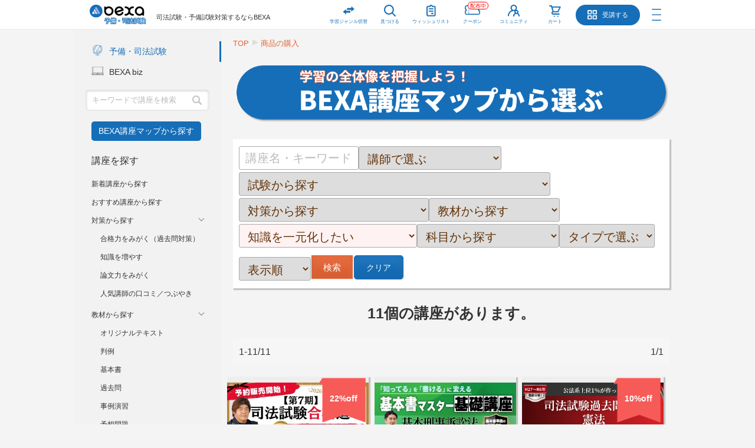

--- FILE ---
content_type: text/html; charset=UTF-8
request_url: https://bexa.jp/courses/?ctag%5B23%5D=116
body_size: 8428
content:
<!DOCTYPE html>
<html lang="ja">
<head>
	<meta charset="utf-8"/>	<title>商品の購入 | BEXA</title>
<meta name='description' content='BEXAの司法試験・予備試験対策オンライン講座をご購入いただけます。' />
<link href="/favicon.ico?1695631258" type="image/x-icon" rel="icon"/><link href="/favicon.ico?1695631258" type="image/x-icon" rel="shortcut icon"/>
	<link rel="stylesheet" href="/css/swiper/swiper-bundle.min.css?1742052163"/>
	<link rel="stylesheet" href="/css/general.css?1768981089"/>
	<link rel="stylesheet" href="/css/general04_course.css?1768981376"/>
	<link rel="stylesheet" href="/css/general04_hf.css?1741540518"/>
	<link rel="stylesheet" href="/css/courseview.css?1759191183"/>

	<script src="/js/jquery-1.11.2.min.js?1627931928"></script>
	<script src="/js/global_navi_public.js?1671406422"></script>
	<script src="/js/consul_box.js?1671406438"></script>
	<script src="/js/course_navi.js?1671406395"></script>
<script src="https://unpkg.com/swiper/swiper-bundle.min.js"></script><script src="/js/swiper.js?1746579113"></script>
    <script type="text/javascript">
    	if (navigator.userAgent.indexOf('iPhone') > 0 || (navigator.userAgent.indexOf('Android') > 0 && navigator.userAgent.indexOf('Mobile') > 0)) {
            document.write('<meta name="viewport" content="width=680">');
            document.write('<link rel="stylesheet" href="/css/nonresponsive.css">');
    	} else if (navigator.userAgent.indexOf('iPad') > 0 || navigator.userAgent.indexOf('Android') > 0) {
    		document.write('<meta name="viewport" content="width=1030">');
        }else{
            document.write('<meta name="viewport" content="width=device-width, initial-scale=1.0">');
        }
    </script>

<link rel="canonical" href="https://bexa.jp/courses/index/1" />

<!-- Google Tag Manager -->
<script>(function(w,d,s,l,i){w[l]=w[l]||[];w[l].push({'gtm.start':
    new Date().getTime(),event:'gtm.js'});var f=d.getElementsByTagName(s)[0],
    j=d.createElement(s),dl=l!='dataLayer'?'&l='+l:'';j.async=true;j.src=
    'https://www.googletagmanager.com/gtm.js?id='+i+dl;f.parentNode.insertBefore(j,f);
    })(window,document,'script','dataLayer','GTM-KLP4BS2');</script>
<!-- End Google Tag Manager -->

	

</head>

<body>
	
	<!-- Google Tag Manager (noscript) -->
	<noscript>
		<iframe src="https://www.googletagmanager.com/ns.html?id=GTM-KLP4BS2"
			height="0" width="0" style="display: none; visibility: hidden"></iframe>
	</noscript>
	<!-- End Google Tag Manager (noscript) -->

	<div class="grayBody">
    	
<header>
	<div class="headerInner nonResponsive">
    	<a href="/" class="headerLogo"><img src="/img/logo01.png?1731280544" alt="BEXA予備・司法試験"/></a><div class="headerText">司法試験・予備試験対策するならBEXA</div>    	
    	<nav>
    		<ul class="headerNavi">
			<li><span class="headerNavi01 headerNavi10 headerNaviHamBtn">学習ジャンル切替</span></li>
			<li><a href="/courses/index/1" class="headerNavi01 headerNavi03">見つける</a></li>
    			<li><a href="/wishlists/" class="headerNavi01 headerNavi06">ウィッシュリスト<span class="headerNaviIcon06"></span></a></li>
    			<li><a href="/coupons/index/1" class="headerNavi01 headerNavi09">クーポン<span class="headerNaviIcon09 headerNaviIconReflection"></span><span class="headerNaviSale">配布中</span></a></li>
    			<li><a href="/commus/" class="headerNavi01 headerNavi04">コミュニティ</a></li>
    			<li><a href="/purchases/" class="headerNavi01 headerNavi07">カート</a></li>
    			<li><a href="/users/" class="headerNavi05">受講する</a></li>
    			<li><button class="headerNaviHamBtn"></button></li>
    		</ul>
    		<ul class="headerNavi headerNaviSp">
				<li><a href="#" class="headerNavi01 headerNavi10 headerNaviHamBtn">学習ジャンル切替</a></li>
				<li><a href="/coupons/index/1" class="headerNavi01 headerNavi09">クーポン<span class="headerNaviIcon09 headerNaviIconReflection"></span><span class="headerNaviSale">配布中</span></a></li>
    			<li><a href="/purchases/" class="headerNavi01 headerNavi07">カート</a></li>
    			<li><button class="headerNaviHamBtn"></button></li>
    		</ul>

    		<ul class="headerNavi headerBtmNavi">
    			<li><a href="/users/" class="headerNavi01 headerNavi08">受講する</a></li>
    			<li><a href="/wishlists/" class="headerNavi01 headerNavi06">ウィッシュリスト<span class="headerNaviIcon06"></span></a></li>
    			<li><a href="/commus/" class="headerNavi01 headerNavi04">コミュニティ</a></li>
    			<li><a href="/courses/index/1" class="headerNavi01 headerNavi03">見つける</a></li>
    		</ul>

    		<div class="headerHamWrap">
         		<div class="headerHamInner">
         			<div class="headerHamClose" id='headerHamClose'></div>

					<ul class="examNavi">
	<li><a href="/" class="examNavi01 examNaviNow">予備・司法試験</a></li>
	<li><a href="/biz/" class="examNavi02">BEXA biz</a></li>
</ul>
										<div class="headerHamCourseList headerHamCourseList02">
         				
<div class="naviCol">
	
    <form method="get" accept-charset="utf-8" class="naviKeyword" action="/courses/index/1">    <div class="input text"><input type="text" name="keyword" placeholder="キーワードで講座を検索" id="keyword"/></div>    </form>
			<a href="/abouts/course-map" class="bexaCousreMapBtn">BEXA講座マップから探す</a>	
	<h2 class="naviTitle"><a href="/courses/index/1">講座を探す</a></h2>

	<nav>
		
<ul class="courseNavi">
	<li><a href="/courses/index/1?type=new">新着講座から探す</a></li>
	<li><a href="/courses/index/1?type=recom">おすすめ講座から探す</a></li>

					<li>
		<div class="courseNaviOpen">対策から探す</div>
		<ul>
									<li><a href="/courses/index/1?ctag%5B16%5D=123">合格力をみがく（過去問対策）</a></li>
						<li><a href="/courses/index/1?ctag%5B16%5D=124">知識を増やす</a></li>
						<li><a href="/courses/index/1?ctag%5B16%5D=125">論文力をみがく</a></li>
						<li><a href="/courses/index/1?ctag%5B16%5D=130">人気講師の口コミ／つぶやき</a></li>
								</ul>
	</li>
				<li>
		<div class="courseNaviOpen">教材から探す</div>
		<ul>
									<li><a href="/courses/index/1?ctag%5B22%5D=102">オリジナルテキスト</a></li>
						<li><a href="/courses/index/1?ctag%5B22%5D=103">判例</a></li>
						<li><a href="/courses/index/1?ctag%5B22%5D=104">基本書</a></li>
						<li><a href="/courses/index/1?ctag%5B22%5D=105">過去問</a></li>
						<li><a href="/courses/index/1?ctag%5B22%5D=106">事例演習</a></li>
						<li><a href="/courses/index/1?ctag%5B22%5D=107">予想問題</a></li>
						<li><a href="/courses/index/1?ctag%5B22%5D=109">予備校テキスト</a></li>
								</ul>
	</li>
				<li>
		<div>スタイルから探す</div>
		<ul>
									<li><a href="/courses/index/1?ctag%5B23%5D=111">通勤・通学中に受講したい</a></li>
						<li><a href="/courses/index/1?ctag%5B23%5D=121">アウトプットしたい</a></li>
						<li><a href="/courses/index/1?ctag%5B23%5D=120">インプットしたい</a></li>
						<li><a href="/courses/index/1?ctag%5B23%5D=112">スキマ時間に受講したい</a></li>
						<li><a href="/courses/index/1?ctag%5B23%5D=113">まとめて集中して受講したい</a></li>
						<li><a href="/courses/index/1?ctag%5B23%5D=114">計画的・定期的に受講したい</a></li>
						<li><a href="/courses/index/1?ctag%5B23%5D=115">速習したい</a></li>
						<li><a href="/courses/index/1?ctag%5B23%5D=117">短期間で全体を復習したい</a></li>
						<li><a href="/courses/index/1?ctag%5B23%5D=116">知識を一元化したい</a></li>
						<li><a href="/courses/index/1?ctag%5B23%5D=126">個別指導を受けたい</a></li>
								</ul>
	</li>
				<li>
		<div>科目から探す</div>
		<ul>
									<li><a href="/courses/index/1?ctag%5B5%5D=9">民事系 - 民法</a></li>
						<li><a href="/courses/index/1?ctag%5B5%5D=10">民事系 - 民事訴訟法</a></li>
						<li><a href="/courses/index/1?ctag%5B5%5D=11">民事系 - 商法・会社法</a></li>
												<li><a href="/courses/index/1?ctag%5B5%5D=7">公法系 - 憲法</a></li>
						<li><a href="/courses/index/1?ctag%5B5%5D=8">公法系 - 行政法</a></li>
												<li><a href="/courses/index/1?ctag%5B5%5D=12">刑事系 - 刑法</a></li>
						<li><a href="/courses/index/1?ctag%5B5%5D=13">刑事系 - 刑事訴訟法</a></li>
												<li><a href="/courses/index/1?ctag%5B5%5D=14">選択科目 - 経済法</a></li>
						<li><a href="/courses/index/1?ctag%5B5%5D=15">選択科目 - 労働法</a></li>
						<li><a href="/courses/index/1?ctag%5B5%5D=16">選択科目 - 倒産法</a></li>
						<li><a href="/courses/index/1?ctag%5B5%5D=17">選択科目 - 知的財産法</a></li>
						<li><a href="/courses/index/1?ctag%5B5%5D=18">選択科目 - 租税法</a></li>
						<li><a href="/courses/index/1?ctag%5B5%5D=19">選択科目 - 国際私法</a></li>
						<li><a href="/courses/index/1?ctag%5B5%5D=20">選択科目 - 国際公法</a></li>
						<li><a href="/courses/index/1?ctag%5B5%5D=21">選択科目 - 環境法</a></li>
								</ul>
	</li>
		
	<li>
		<div>講師から探す</div>
		<ul>
    		    		<li><a href="/courses/index/1?lecturer=10"></a></li>
    		    		<li><a href="/courses/index/1?lecturer=36">愛川拓巳</a></li>
    		    		<li><a href="/courses/index/1?lecturer=55">葵千秋</a></li>
    		    		<li><a href="/courses/index/1?lecturer=89">荒井たかふみ</a></li>
    		    		<li><a href="/courses/index/1?lecturer=1">伊藤たける</a></li>
    		    		<li><a href="/courses/index/1?lecturer=76">内村陽希</a></li>
    		    		<li><a href="/courses/index/1?lecturer=60">エクシア公務員</a></li>
    		    		<li><a href="/courses/index/1?lecturer=63">大瀧瑞樹</a></li>
    		    		<li><a href="/courses/index/1?lecturer=87">大谷大地</a></li>
    		    		<li><a href="/courses/index/1?lecturer=64">大野勇也</a></li>
    		    		<li><a href="/courses/index/1?lecturer=88">岡野伸聡</a></li>
    		    		<li><a href="/courses/index/1?lecturer=96">加藤洋一</a></li>
    		    		<li><a href="/courses/index/1?lecturer=97">株式会社MAGEEEK</a></li>
    		    		<li><a href="/courses/index/1?lecturer=29">川﨑直人</a></li>
    		    		<li><a href="/courses/index/1?lecturer=15">貴志秀之</a></li>
    		    		<li><a href="/courses/index/1?lecturer=35">北見拓也</a></li>
    		    		<li><a href="/courses/index/1?lecturer=52">木村一典</a></li>
    		    		<li><a href="/courses/index/1?lecturer=68">木村匠海</a></li>
    		    		<li><a href="/courses/index/1?lecturer=95">工藤誠一</a></li>
    		    		<li><a href="/courses/index/1?lecturer=38">国木正</a></li>
    		    		<li><a href="/courses/index/1?lecturer=25">幸谷泰造</a></li>
    		    		<li><a href="/courses/index/1?lecturer=81">河野秀維</a></li>
    		    		<li><a href="/courses/index/1?lecturer=56">剛力大</a></li>
    		    		<li><a href="/courses/index/1?lecturer=42">齊藤翔平</a></li>
    		    		<li><a href="/courses/index/1?lecturer=48">佐藤政彦</a></li>
    		    		<li><a href="/courses/index/1?lecturer=31">沢田隆(D.K.)</a></li>
    		    		<li><a href="/courses/index/1?lecturer=66">汐山悠</a></li>
    		    		<li><a href="/courses/index/1?lecturer=20">清水啓示（ともしび）</a></li>
    		    		<li><a href="/courses/index/1?lecturer=53">菅原健司</a></li>
    		    		<li><a href="/courses/index/1?lecturer=77">清家透</a></li>
    		    		<li><a href="/courses/index/1?lecturer=51">高木亨</a></li>
    		    		<li><a href="/courses/index/1?lecturer=79">高橋法照</a></li>
    		    		<li><a href="/courses/index/1?lecturer=67">田川裕太</a></li>
    		    		<li><a href="/courses/index/1?lecturer=94">竹原健</a></li>
    		    		<li><a href="/courses/index/1?lecturer=58">辰已法律研究所</a></li>
    		    		<li><a href="/courses/index/1?lecturer=62">谷雅文</a></li>
    		    		<li><a href="/courses/index/1?lecturer=74">たまっち先生</a></li>
    		    		<li><a href="/courses/index/1?lecturer=34">坪井りょうすけ</a></li>
    		    		<li><a href="/courses/index/1?lecturer=59">樋田早紀</a></li>
    		    		<li><a href="/courses/index/1?lecturer=69">豊田大将</a></li>
    		    		<li><a href="/courses/index/1?lecturer=5">内藤慎太郎</a></li>
    		    		<li><a href="/courses/index/1?lecturer=47">中村充</a></li>
    		    		<li><a href="/courses/index/1?lecturer=39">中山涼太</a></li>
    		    		<li><a href="/courses/index/1?lecturer=72">花畠玲</a></li>
    		    		<li><a href="/courses/index/1?lecturer=61">原孝至</a></li>
    		    		<li><a href="/courses/index/1?lecturer=71">東山景</a></li>
    		    		<li><a href="/courses/index/1?lecturer=65">藤澤たてひと</a></li>
    		    		<li><a href="/courses/index/1?lecturer=90">藤澤潤</a></li>
    		    		<li><a href="/courses/index/1?lecturer=57">BEXA中高年応援部</a></li>
    		    		<li><a href="/courses/index/1?lecturer=83">星雄介</a></li>
    		    		<li><a href="/courses/index/1?lecturer=70">ぽんぽん</a></li>
    		    		<li><a href="/courses/index/1?lecturer=78">真島はじめ</a></li>
    		    		<li><a href="/courses/index/1?lecturer=84">峯松京佑</a></li>
    		    		<li><a href="/courses/index/1?lecturer=12">宮崎貴博</a></li>
    		    		<li><a href="/courses/index/1?lecturer=9">三輪記子</a></li>
    		    		<li><a href="/courses/index/1?lecturer=50">望月楓太郎</a></li>
    		    		<li><a href="/courses/index/1?lecturer=13">森田雄二</a></li>
    		    		<li><a href="/courses/index/1?lecturer=73">矢島直</a></li>
    		    		<li><a href="/courses/index/1?lecturer=24">安冨潔</a></li>
    		    		<li><a href="/courses/index/1?lecturer=82">熊野芽吹</a></li>
    		    		<li><a href="/courses/index/1?lecturer=6">吉野勲</a></li>
    		    	</ul>
	</li>
	<li>
		<div>ランキングから探す</div>
		<ul>
			<li><a href="/lecturers/index/1">講師ランキング</a></li>
			<li><a href="/lecturers/course/1">講座ランキング</a></li>
		</ul>
	</li>
		<li><a href="/courses/freecourse/1">無料講座を探す</a></li>
	</ul>	</nav>
</div>         			</div>
         			
        			<ul class="headerHam">
         				<li><a href="/notifications/">お知らせ</a>        				<li><a href="/columns/index/1">勉強法のヒント</a>        				<li><a href="/wishlists/column/">お気に入り</a></li>
						        				<li><a href="/papers/">過去問INDEX</a></li>
						<li><a href="/strials/">短答過去問</a></li>
						        				<li><a href="/users/account/">アカウント管理</a>        				<li><a href="/purchases/past/">購入履歴</a></li>
        				<li><a href="/affiliates/">アフィリエイト</a></li>
            			            			<li><a href="/users/" class="headerNavLogin">ログイン</a></li>
            			            		</ul>
        		</div>
    		</div>
    	</nav>
    	<div class="overlay" id="overlay"></div>
	</div>
</header>


   		
    	<div class="contentsNr">
   			<div class="sContentsNr">
				
<div class="naviCol">
		<ul class="examNavi">
	<li><a href="/" class="examNavi01 examNaviNow">予備・司法試験</a></li>
	<li><a href="/biz/" class="examNavi02">BEXA biz</a></li>
</ul>	
    <form method="get" accept-charset="utf-8" class="naviKeyword" action="/courses/index/1">    <div class="input text"><input type="text" name="keyword" placeholder="キーワードで講座を検索" id="keyword"/></div>    </form>
			<a href="/abouts/course-map" class="bexaCousreMapBtn">BEXA講座マップから探す</a>	
	<h2 class="naviTitle"><a href="/courses/index/1">講座を探す</a></h2>

	<nav>
		
<ul class="courseNavi">
	<li><a href="/courses/index/1?type=new">新着講座から探す</a></li>
	<li><a href="/courses/index/1?type=recom">おすすめ講座から探す</a></li>

					<li>
		<div class="courseNaviOpen">対策から探す</div>
		<ul>
									<li><a href="/courses/index/1?ctag%5B16%5D=123">合格力をみがく（過去問対策）</a></li>
						<li><a href="/courses/index/1?ctag%5B16%5D=124">知識を増やす</a></li>
						<li><a href="/courses/index/1?ctag%5B16%5D=125">論文力をみがく</a></li>
						<li><a href="/courses/index/1?ctag%5B16%5D=130">人気講師の口コミ／つぶやき</a></li>
								</ul>
	</li>
				<li>
		<div class="courseNaviOpen">教材から探す</div>
		<ul>
									<li><a href="/courses/index/1?ctag%5B22%5D=102">オリジナルテキスト</a></li>
						<li><a href="/courses/index/1?ctag%5B22%5D=103">判例</a></li>
						<li><a href="/courses/index/1?ctag%5B22%5D=104">基本書</a></li>
						<li><a href="/courses/index/1?ctag%5B22%5D=105">過去問</a></li>
						<li><a href="/courses/index/1?ctag%5B22%5D=106">事例演習</a></li>
						<li><a href="/courses/index/1?ctag%5B22%5D=107">予想問題</a></li>
						<li><a href="/courses/index/1?ctag%5B22%5D=109">予備校テキスト</a></li>
								</ul>
	</li>
				<li>
		<div>スタイルから探す</div>
		<ul>
									<li><a href="/courses/index/1?ctag%5B23%5D=111">通勤・通学中に受講したい</a></li>
						<li><a href="/courses/index/1?ctag%5B23%5D=121">アウトプットしたい</a></li>
						<li><a href="/courses/index/1?ctag%5B23%5D=120">インプットしたい</a></li>
						<li><a href="/courses/index/1?ctag%5B23%5D=112">スキマ時間に受講したい</a></li>
						<li><a href="/courses/index/1?ctag%5B23%5D=113">まとめて集中して受講したい</a></li>
						<li><a href="/courses/index/1?ctag%5B23%5D=114">計画的・定期的に受講したい</a></li>
						<li><a href="/courses/index/1?ctag%5B23%5D=115">速習したい</a></li>
						<li><a href="/courses/index/1?ctag%5B23%5D=117">短期間で全体を復習したい</a></li>
						<li><a href="/courses/index/1?ctag%5B23%5D=116">知識を一元化したい</a></li>
						<li><a href="/courses/index/1?ctag%5B23%5D=126">個別指導を受けたい</a></li>
								</ul>
	</li>
				<li>
		<div>科目から探す</div>
		<ul>
									<li><a href="/courses/index/1?ctag%5B5%5D=9">民事系 - 民法</a></li>
						<li><a href="/courses/index/1?ctag%5B5%5D=10">民事系 - 民事訴訟法</a></li>
						<li><a href="/courses/index/1?ctag%5B5%5D=11">民事系 - 商法・会社法</a></li>
												<li><a href="/courses/index/1?ctag%5B5%5D=7">公法系 - 憲法</a></li>
						<li><a href="/courses/index/1?ctag%5B5%5D=8">公法系 - 行政法</a></li>
												<li><a href="/courses/index/1?ctag%5B5%5D=12">刑事系 - 刑法</a></li>
						<li><a href="/courses/index/1?ctag%5B5%5D=13">刑事系 - 刑事訴訟法</a></li>
												<li><a href="/courses/index/1?ctag%5B5%5D=14">選択科目 - 経済法</a></li>
						<li><a href="/courses/index/1?ctag%5B5%5D=15">選択科目 - 労働法</a></li>
						<li><a href="/courses/index/1?ctag%5B5%5D=16">選択科目 - 倒産法</a></li>
						<li><a href="/courses/index/1?ctag%5B5%5D=17">選択科目 - 知的財産法</a></li>
						<li><a href="/courses/index/1?ctag%5B5%5D=18">選択科目 - 租税法</a></li>
						<li><a href="/courses/index/1?ctag%5B5%5D=19">選択科目 - 国際私法</a></li>
						<li><a href="/courses/index/1?ctag%5B5%5D=20">選択科目 - 国際公法</a></li>
						<li><a href="/courses/index/1?ctag%5B5%5D=21">選択科目 - 環境法</a></li>
								</ul>
	</li>
		
	<li>
		<div>講師から探す</div>
		<ul>
    		    		<li><a href="/courses/index/1?lecturer=10"></a></li>
    		    		<li><a href="/courses/index/1?lecturer=36">愛川拓巳</a></li>
    		    		<li><a href="/courses/index/1?lecturer=55">葵千秋</a></li>
    		    		<li><a href="/courses/index/1?lecturer=89">荒井たかふみ</a></li>
    		    		<li><a href="/courses/index/1?lecturer=1">伊藤たける</a></li>
    		    		<li><a href="/courses/index/1?lecturer=76">内村陽希</a></li>
    		    		<li><a href="/courses/index/1?lecturer=60">エクシア公務員</a></li>
    		    		<li><a href="/courses/index/1?lecturer=63">大瀧瑞樹</a></li>
    		    		<li><a href="/courses/index/1?lecturer=87">大谷大地</a></li>
    		    		<li><a href="/courses/index/1?lecturer=64">大野勇也</a></li>
    		    		<li><a href="/courses/index/1?lecturer=88">岡野伸聡</a></li>
    		    		<li><a href="/courses/index/1?lecturer=96">加藤洋一</a></li>
    		    		<li><a href="/courses/index/1?lecturer=97">株式会社MAGEEEK</a></li>
    		    		<li><a href="/courses/index/1?lecturer=29">川﨑直人</a></li>
    		    		<li><a href="/courses/index/1?lecturer=15">貴志秀之</a></li>
    		    		<li><a href="/courses/index/1?lecturer=35">北見拓也</a></li>
    		    		<li><a href="/courses/index/1?lecturer=52">木村一典</a></li>
    		    		<li><a href="/courses/index/1?lecturer=68">木村匠海</a></li>
    		    		<li><a href="/courses/index/1?lecturer=95">工藤誠一</a></li>
    		    		<li><a href="/courses/index/1?lecturer=38">国木正</a></li>
    		    		<li><a href="/courses/index/1?lecturer=25">幸谷泰造</a></li>
    		    		<li><a href="/courses/index/1?lecturer=81">河野秀維</a></li>
    		    		<li><a href="/courses/index/1?lecturer=56">剛力大</a></li>
    		    		<li><a href="/courses/index/1?lecturer=42">齊藤翔平</a></li>
    		    		<li><a href="/courses/index/1?lecturer=48">佐藤政彦</a></li>
    		    		<li><a href="/courses/index/1?lecturer=31">沢田隆(D.K.)</a></li>
    		    		<li><a href="/courses/index/1?lecturer=66">汐山悠</a></li>
    		    		<li><a href="/courses/index/1?lecturer=20">清水啓示（ともしび）</a></li>
    		    		<li><a href="/courses/index/1?lecturer=53">菅原健司</a></li>
    		    		<li><a href="/courses/index/1?lecturer=77">清家透</a></li>
    		    		<li><a href="/courses/index/1?lecturer=51">高木亨</a></li>
    		    		<li><a href="/courses/index/1?lecturer=79">高橋法照</a></li>
    		    		<li><a href="/courses/index/1?lecturer=67">田川裕太</a></li>
    		    		<li><a href="/courses/index/1?lecturer=94">竹原健</a></li>
    		    		<li><a href="/courses/index/1?lecturer=58">辰已法律研究所</a></li>
    		    		<li><a href="/courses/index/1?lecturer=62">谷雅文</a></li>
    		    		<li><a href="/courses/index/1?lecturer=74">たまっち先生</a></li>
    		    		<li><a href="/courses/index/1?lecturer=34">坪井りょうすけ</a></li>
    		    		<li><a href="/courses/index/1?lecturer=59">樋田早紀</a></li>
    		    		<li><a href="/courses/index/1?lecturer=69">豊田大将</a></li>
    		    		<li><a href="/courses/index/1?lecturer=5">内藤慎太郎</a></li>
    		    		<li><a href="/courses/index/1?lecturer=47">中村充</a></li>
    		    		<li><a href="/courses/index/1?lecturer=39">中山涼太</a></li>
    		    		<li><a href="/courses/index/1?lecturer=72">花畠玲</a></li>
    		    		<li><a href="/courses/index/1?lecturer=61">原孝至</a></li>
    		    		<li><a href="/courses/index/1?lecturer=71">東山景</a></li>
    		    		<li><a href="/courses/index/1?lecturer=65">藤澤たてひと</a></li>
    		    		<li><a href="/courses/index/1?lecturer=90">藤澤潤</a></li>
    		    		<li><a href="/courses/index/1?lecturer=57">BEXA中高年応援部</a></li>
    		    		<li><a href="/courses/index/1?lecturer=83">星雄介</a></li>
    		    		<li><a href="/courses/index/1?lecturer=70">ぽんぽん</a></li>
    		    		<li><a href="/courses/index/1?lecturer=78">真島はじめ</a></li>
    		    		<li><a href="/courses/index/1?lecturer=84">峯松京佑</a></li>
    		    		<li><a href="/courses/index/1?lecturer=12">宮崎貴博</a></li>
    		    		<li><a href="/courses/index/1?lecturer=9">三輪記子</a></li>
    		    		<li><a href="/courses/index/1?lecturer=50">望月楓太郎</a></li>
    		    		<li><a href="/courses/index/1?lecturer=13">森田雄二</a></li>
    		    		<li><a href="/courses/index/1?lecturer=73">矢島直</a></li>
    		    		<li><a href="/courses/index/1?lecturer=24">安冨潔</a></li>
    		    		<li><a href="/courses/index/1?lecturer=82">熊野芽吹</a></li>
    		    		<li><a href="/courses/index/1?lecturer=6">吉野勲</a></li>
    		    	</ul>
	</li>
	<li>
		<div>ランキングから探す</div>
		<ul>
			<li><a href="/lecturers/index/1">講師ランキング</a></li>
			<li><a href="/lecturers/course/1">講座ランキング</a></li>
		</ul>
	</li>
		<li><a href="/courses/freecourse/1">無料講座を探す</a></li>
	</ul>	</nav>
</div>    		</div>
    		<div class="pContentsNrHasSc">

   		

   							<div class="pContentsInner">
    		        		<div class="breadCrumb">
	<ul>
		<li><a href="/">TOP</a></li>
	  		  		  <li><a href="/courses/index/1">商品の購入</a></li>
		  	  	</ul>
</div>
        		        		

<!-- 講座の選び方バナー -->
<p style="text-align: center;">
	<a href="/abouts/course-map">
		<img src="/img/course_select_btn.png?1741540518" style="width:100%;" alt=""/>	</a>
</p>

<!-- 検索条件部品 -->
<div class="courseSearch">
<form method="get" accept-charset="utf-8" ufl="/courses/index/1" action="/courses/?ctag%5B23%5D=116"><div class="input text"><input type="text" name="keyword" size="14" placeholder="講座名・キーワード" id="keyword"/></div><div class="input select"><select name="lecturer" id="lecturer"><option value="">講師で選ぶ</option><option value="10"></option><option value="36">愛川拓巳</option><option value="55">葵千秋</option><option value="89">荒井たかふみ</option><option value="1">伊藤たける</option><option value="76">内村陽希</option><option value="60">エクシア公務員</option><option value="63">大瀧瑞樹</option><option value="87">大谷大地</option><option value="64">大野勇也</option><option value="88">岡野伸聡</option><option value="96">加藤洋一</option><option value="97">株式会社MAGEEEK</option><option value="29">川﨑直人</option><option value="15">貴志秀之</option><option value="35">北見拓也</option><option value="52">木村一典</option><option value="68">木村匠海</option><option value="95">工藤誠一</option><option value="38">国木正</option><option value="25">幸谷泰造</option><option value="81">河野秀維</option><option value="56">剛力大</option><option value="42">齊藤翔平</option><option value="48">佐藤政彦</option><option value="31">沢田隆(D.K.)</option><option value="66">汐山悠</option><option value="20">清水啓示（ともしび）</option><option value="53">菅原健司</option><option value="77">清家透</option><option value="51">高木亨</option><option value="79">高橋法照</option><option value="67">田川裕太</option><option value="94">竹原健</option><option value="58">辰已法律研究所</option><option value="62">谷雅文</option><option value="74">たまっち先生</option><option value="34">坪井りょうすけ</option><option value="59">樋田早紀</option><option value="69">豊田大将</option><option value="5">内藤慎太郎</option><option value="47">中村充</option><option value="39">中山涼太</option><option value="72">花畠玲</option><option value="61">原孝至</option><option value="71">東山景</option><option value="65">藤澤たてひと</option><option value="90">藤澤潤</option><option value="57">BEXA中高年応援部</option><option value="83">星雄介</option><option value="70">ぽんぽん</option><option value="78">真島はじめ</option><option value="84">峯松京佑</option><option value="12">宮崎貴博</option><option value="9">三輪記子</option><option value="50">望月楓太郎</option><option value="13">森田雄二</option><option value="73">矢島直</option><option value="24">安冨潔</option><option value="82">熊野芽吹</option><option value="6">吉野勲</option></select></div><div class="input select"><select name="ctag[17]" id="ctag-17"><option value="">試験から探す</option><option value="54">法律系資格 - 司法試験</option><option value="55">法律系資格 - 予備試験</option><option value="73">法律系資格 - 司法書士試験</option><option value="56">法律系資格 - 行政書士試験</option><option value="51">実務系講座 - TOEIC／TOEFL</option><option value="52">実務系講座 - 税務／会計</option><option value="67">実務系講座 - 国家総合職(二次試験、官庁訪問)</option><option value="68">実務系講座 - 国家一般職(二次試験、官庁訪問）</option><option value="69">実務系講座 - 国家専門職(国税・労基・財務・裁判所）</option><option value="70">実務系講座 - 都庁・特別区</option><option value="71">実務系講座 - 市役所(C日程)</option><option value="72">実務系講座 - 社会人試験</option><option value="74">実務系講座 - 警察官試験</option><option value="75">実務系講座 - 消防官試験</option><option value="110">実務系講座 - 公認心理師試験</option></select></div><div class="input select"><select name="ctag[16]" id="ctag-16"><option value="">対策から探す</option><option value="123">合格力をみがく（過去問対策）</option><option value="124">知識を増やす</option><option value="125">論文力をみがく</option><option value="130">人気講師の口コミ／つぶやき</option></select></div><div class="input select"><select name="ctag[22]" id="ctag-22"><option value="">教材から探す</option><option value="102">オリジナルテキスト</option><option value="103">判例</option><option value="104">基本書</option><option value="105">過去問</option><option value="106">事例演習</option><option value="107">予想問題</option><option value="109">予備校テキスト</option></select></div><div class="input select"><select name="ctag[23]" class="hasValue" id="ctag-23"><option value="">スタイルから探す</option><option value="111">通勤・通学中に受講したい</option><option value="121">アウトプットしたい</option><option value="120">インプットしたい</option><option value="112">スキマ時間に受講したい</option><option value="113">まとめて集中して受講したい</option><option value="114">計画的・定期的に受講したい</option><option value="115">速習したい</option><option value="117">短期間で全体を復習したい</option><option value="116" selected="selected">知識を一元化したい</option><option value="126">個別指導を受けたい</option></select></div><div class="input select"><select name="ctag[5]" id="ctag-5"><option value="">科目から探す</option><option value="9">民事系 - 民法</option><option value="10">民事系 - 民事訴訟法</option><option value="11">民事系 - 商法・会社法</option><option value="7">公法系 - 憲法</option><option value="8">公法系 - 行政法</option><option value="12">刑事系 - 刑法</option><option value="13">刑事系 - 刑事訴訟法</option><option value="14">選択科目 - 経済法</option><option value="15">選択科目 - 労働法</option><option value="16">選択科目 - 倒産法</option><option value="17">選択科目 - 知的財産法</option><option value="18">選択科目 - 租税法</option><option value="19">選択科目 - 国際私法</option><option value="20">選択科目 - 国際公法</option><option value="21">選択科目 - 環境法</option></select></div><div class="input select"><select name="type" id="type"><option value="">タイプで選ぶ</option><option value="masterpiece">殿堂入り</option><option value="recom">おすすめ</option><option value="new">新着</option></select></div><div class="input select"><select name="order" id="order"><option value="">表示順</option><option value="recom">おすすめ</option><option value="new">新着</option></select></div><div class="submit"><input type="submit" class="middle" value="検索"/></div><a href="/courses/index/1?clear=true" class="button courseSearchClear">クリア</a></form></div>
<h1 class="center">
		11個の講座があります。
</h1>


<div class="pagination_wrap">
	<span class="paginationL">1-11/11</span> <span class="paginationR">1/1</span>
	<ul class="pagination">
            </ul>
</div>
<div class="courseListInlineWrap">
	




<div class="courseListCol2Wrap swiper-slide">
	<a class="courseListCol2"
		href="/courses/view/551">
    <div class="courseListCol2ImgWrap">
    <img src="/upload/courses/696f9c6fad88c_63e5a436e861b5c95ecd6f3ba0694699_thumb.webp?1768922223" class="courseListCol2Img" alt=""/>    </div>

		
		<span class="courseListCol2Contents"> <span
			class="courseListCol2Title">
				【7期】予備・司法試験合格道場			</span> <span class="courseListCol2Subtitle">
				吉野勲 『シン・王道シリーズ』			</span> <span class="courseListCol2Tag"><span class="noWrap">#司法試験</span> &nbsp;<span class="noWrap">#予備試験</span> &nbsp;<span class="noWrap">#知識を増やす</span> &nbsp;<span class="noWrap">#オリジナルテキスト</span> &nbsp;<span class="noWrap">#通勤・通学中に受講したい</span> &nbsp;<span class="noWrap">#アウトプットしたい</span> &nbsp;<span class="noWrap">#インプットしたい</span> &nbsp;<span class="noWrap">#まとめて集中して受講したい</span> &nbsp;<span class="noWrap">#計画的・定期的に受講したい</span> &nbsp;<span class="noWrap">#知識を一元化したい</span> &nbsp;<span class="noWrap">#民法</span> &nbsp;<span class="noWrap">#民事訴訟法</span> &nbsp;<span class="noWrap">#商法・会社法</span> &nbsp;<span class="noWrap">#憲法</span> &nbsp;<span class="noWrap">#行政法</span> &nbsp;<span class="noWrap">#刑法</span> &nbsp;<span class="noWrap">#刑事訴訟法</span> &nbsp;<span class="noWrap">#入門</span> &nbsp;<span class="noWrap">#基礎</span> &nbsp;<span class="noWrap">#論文対策</span> &nbsp;<span class="noWrap">#模試・過去問</span> &nbsp;<span class="noWrap">#基本７科目</span> &nbsp;<span class="noWrap">#総合講座</span> &nbsp;</span> <span class="courseListCol2Price">
			<span class='courseListSale'>22%off</span> &yen;268,800<span class='courseListOver'>～</span><span class='courseListLimit'>あと<span>1日</span></span></span>
    </a>

	</span>
	<a href="/wishlists/add/551" class="courseListCol2WishBtn"> </a></div>



<div class="courseListCol2Wrap swiper-slide">
	<a class="courseListCol2"
		href="/courses/view/547">
    <div class="courseListCol2ImgWrap">
    <img src="/upload/courses/547_9b6955587b45e8e1ed2efd603d99bd2cthumb.webp?1769647408" class="courseListCol2Img" alt=""/>    </div>

		
		<span class="courseListCol2Contents"> <span
			class="courseListCol2Title">
				基本書マスター基礎講座『基本刑事訴訟法』 ── 「知ってる」を「書ける」に変える			</span> <span class="courseListCol2Subtitle">
				合格までの道のりを、信頼できる「基本書」に一本化			</span> <span class="courseListCol2Tag"><span class="noWrap">#司法試験</span> &nbsp;<span class="noWrap">#予備試験</span> &nbsp;<span class="noWrap">#知識を増やす</span> &nbsp;<span class="noWrap">#論文力をみがく</span> &nbsp;<span class="noWrap">#基本書</span> &nbsp;<span class="noWrap">#インプットしたい</span> &nbsp;<span class="noWrap">#知識を一元化したい</span> &nbsp;<span class="noWrap">#刑事訴訟法</span> &nbsp;<span class="noWrap">#基礎</span> &nbsp;<span class="noWrap">#論文対策</span> &nbsp;<span class="noWrap">#基本７科目</span> &nbsp;<span class="noWrap">#基礎講座</span> &nbsp;</span> <span class="courseListCol2Price">
			&yen;52,500</span>
    </a>

	</span>
	<a href="/wishlists/add/547" class="courseListCol2WishBtn"> </a></div>



<div class="courseListCol2Wrap swiper-slide">
	<a class="courseListCol2"
		href="/courses/view/548">
    <div class="courseListCol2ImgWrap">
    <img src="/upload/courses/696f9d0ad0fc9_69cd6afa9b9ee133c69d1d9f0fc2738a_thumb.webp?1768922379" class="courseListCol2Img" alt=""/>    </div>

		
		<span class="courseListCol2Contents"> <span
			class="courseListCol2Title">
				公法系上位1％が作った 司法試験過去問 憲法			</span> <span class="courseListCol2Subtitle">
				公法系上位1％の答案思考を完全再現			</span> <span class="courseListCol2Tag"><span class="noWrap">#司法試験</span> &nbsp;<span class="noWrap">#論文力をみがく</span> &nbsp;<span class="noWrap">#過去問</span> &nbsp;<span class="noWrap">#知識を一元化したい</span> &nbsp;<span class="noWrap">#憲法</span> &nbsp;<span class="noWrap">#模試・過去問</span> &nbsp;<span class="noWrap">#基本７科目</span> &nbsp;<span class="noWrap">#司法試験過去問</span> &nbsp;</span> <span class="courseListCol2Price">
			<span class='courseListSale'>10%off</span> &yen;29,700<span class='courseListLimit'>あと<span>1日</span></span></span>
    </a>

	</span>
	<a href="/wishlists/add/548" class="courseListCol2WishBtn"> </a></div>



<div class="courseListCol2Wrap swiper-slide">
	<a class="courseListCol2"
		href="/courses/view/517">
    <div class="courseListCol2ImgWrap">
    <img src="/upload/courses/517_3faaafe577286f03e83d406053725d48thumb.webp?1769306371" class="courseListCol2Img" alt=""/>    </div>

		
		<span class="courseListCol2Contents"> <span
			class="courseListCol2Title">
				 これだけやって即演習！ 短答Aランク総仕上げノート			</span> <span class="courseListCol2Subtitle">
				予備試験短答合格を最短で目指す！			</span> <span class="courseListCol2Tag"><span class="noWrap">#予備試験</span> &nbsp;<span class="noWrap">#オリジナルテキスト</span> &nbsp;<span class="noWrap">#基本書</span> &nbsp;<span class="noWrap">#インプットしたい</span> &nbsp;<span class="noWrap">#まとめて集中して受講したい</span> &nbsp;<span class="noWrap">#速習したい</span> &nbsp;<span class="noWrap">#短期間で全体を復習したい</span> &nbsp;<span class="noWrap">#知識を一元化したい</span> &nbsp;<span class="noWrap">#民法</span> &nbsp;<span class="noWrap">#民事訴訟法</span> &nbsp;<span class="noWrap">#商法・会社法</span> &nbsp;<span class="noWrap">#憲法</span> &nbsp;<span class="noWrap">#行政法</span> &nbsp;<span class="noWrap">#刑法</span> &nbsp;<span class="noWrap">#刑事訴訟法</span> &nbsp;<span class="noWrap">#短答対策</span> &nbsp;<span class="noWrap">#基本７科目</span> &nbsp;<span class="noWrap">#短答対策講座</span> &nbsp;</span> <span class="courseListCol2Price">
			&yen;1,900<span class='courseListOver'>～</span></span>
    </a>

	</span>
	<a href="/wishlists/add/517" class="courseListCol2WishBtn"> </a></div>



<div class="courseListCol2Wrap swiper-slide">
	<a class="courseListCol2"
		href="/courses/view/160">
    <div class="courseListCol2ImgWrap">
    <img src="/upload/courses/69759f17600de_ca17bf31586acb4f8862054469865c95_thumb.webp?1769316119" class="courseListCol2Img" alt=""/>    </div>

		
		<span class="courseListCol2Contents"> <span
			class="courseListCol2Title">
				刑事系TOPが作った刑事訴訟法論証講義　第2版			</span> <span class="courseListCol2Subtitle">
				刑事系TOPの論証集			</span> <span class="courseListCol2Tag"><span class="noWrap">#司法試験</span> &nbsp;<span class="noWrap">#予備試験</span> &nbsp;<span class="noWrap">#合格力をみがく（過去問対策）</span> &nbsp;<span class="noWrap">#論文力をみがく</span> &nbsp;<span class="noWrap">#アウトプットしたい</span> &nbsp;<span class="noWrap">#まとめて集中して受講したい</span> &nbsp;<span class="noWrap">#知識を一元化したい</span> &nbsp;<span class="noWrap">#刑事訴訟法</span> &nbsp;<span class="noWrap">#論文対策</span> &nbsp;<span class="noWrap">#基本７科目</span> &nbsp;<span class="noWrap">#論証</span> &nbsp;</span> <span class="courseListCol2Price">
			<span class='courseListSale'>30%off</span> &yen;8,400<span class='courseListLimit'>あと<span>1日</span></span></span>
    </a>

	</span>
	<a href="/wishlists/add/160" class="courseListCol2WishBtn"> </a></div>



<div class="courseListCol2Wrap swiper-slide">
	<a class="courseListCol2"
		href="/courses/view/249">
    <div class="courseListCol2ImgWrap">
    <img src="/upload/courses/249_dc458c5efc5ed7112c455f6896ab7ee1thumb.webp?1769647639" class="courseListCol2Img" alt=""/>    </div>

		
		<span class="courseListCol2Contents"> <span
			class="courseListCol2Title">
				今までなかった！司法試験合格答案作成ノート			</span> <span class="courseListCol2Subtitle">
				合格者が無意識に使っているフレームワーク			</span> <span class="courseListCol2Tag"><span class="noWrap">#司法試験</span> &nbsp;<span class="noWrap">#予備試験</span> &nbsp;<span class="noWrap">#論文力をみがく</span> &nbsp;<span class="noWrap">#アウトプットしたい</span> &nbsp;<span class="noWrap">#スキマ時間に受講したい</span> &nbsp;<span class="noWrap">#知識を一元化したい</span> &nbsp;<span class="noWrap">#論文対策</span> &nbsp;<span class="noWrap">#基本７科目</span> &nbsp;<span class="noWrap">#まとめ教材</span> &nbsp;</span> <span class="courseListCol2Price">
			&yen;9,200</span>
    </a>

	</span>
	<a href="/wishlists/add/249" class="courseListCol2WishBtn"> </a></div>



<div class="courseListCol2Wrap swiper-slide">
	<a class="courseListCol2"
		href="/courses/view/228">
    <div class="courseListCol2ImgWrap">
    <img src="/upload/courses/228_657f74898fdfba23d21a88634dc30eeethumb.webp?1769647637" class="courseListCol2Img" alt=""/>    </div>

		
		<span class="courseListCol2Contents"> <span
			class="courseListCol2Title">
				実務基礎　論点処理マニュアル			</span> <span class="courseListCol2Subtitle">
							</span> <span class="courseListCol2Tag"><span class="noWrap">#予備試験</span> &nbsp;<span class="noWrap">#論文力をみがく</span> &nbsp;<span class="noWrap">#アウトプットしたい</span> &nbsp;<span class="noWrap">#知識を一元化したい</span> &nbsp;<span class="noWrap">#基礎</span> &nbsp;<span class="noWrap">#論文対策</span> &nbsp;<span class="noWrap">#実務基礎</span> &nbsp;<span class="noWrap">#実務基礎講座</span> &nbsp;</span> <span class="courseListCol2Price">
			<span class='courseListSale'>25%off</span> &yen;2,025<span class='courseListOver'>～</span><span class='courseListLimit'>あと<span>1日</span></span></span>
    </a>

	</span>
	<a href="/wishlists/add/228" class="courseListCol2WishBtn"> </a></div>



<div class="courseListCol2Wrap swiper-slide">
	<a class="courseListCol2"
		href="/courses/view/195">
    <div class="courseListCol2ImgWrap">
    <img src="/upload/courses/195_3e05d7c015d2c3bfdb6a49accb814ca4thumb.webp?1769647632" class="courseListCol2Img" alt=""/>    </div>

		
		<span class="courseListCol2Contents"> <span
			class="courseListCol2Title">
				刑法　論点処理マニュアル			</span> <span class="courseListCol2Subtitle">
				あてはめの可視化			</span> <span class="courseListCol2Tag"><span class="noWrap">#司法試験</span> &nbsp;<span class="noWrap">#予備試験</span> &nbsp;<span class="noWrap">#論文力をみがく</span> &nbsp;<span class="noWrap">#アウトプットしたい</span> &nbsp;<span class="noWrap">#知識を一元化したい</span> &nbsp;<span class="noWrap">#刑法</span> &nbsp;<span class="noWrap">#論文対策</span> &nbsp;<span class="noWrap">#基本７科目</span> &nbsp;<span class="noWrap">#論文フレームワーク</span> &nbsp;</span> <span class="courseListCol2Price">
			<span class='courseListSale'>25%off</span> &yen;4,650<span class='courseListLimit'>あと<span>1日</span></span></span>
    </a>

	</span>
	<a href="/wishlists/add/195" class="courseListCol2WishBtn"> </a></div>



<div class="courseListCol2Wrap swiper-slide">
	<a class="courseListCol2"
		href="/courses/view/206">
    <div class="courseListCol2ImgWrap">
    <img src="/upload/courses/206_730083d8493a3faf5702043c35c2d47athumb.webp?1769647633" class="courseListCol2Img" alt=""/>    </div>

		
		<span class="courseListCol2Contents"> <span
			class="courseListCol2Title">
				改正民法　論点処理マニュアル			</span> <span class="courseListCol2Subtitle">
							</span> <span class="courseListCol2Tag"><span class="noWrap">#司法試験</span> &nbsp;<span class="noWrap">#予備試験</span> &nbsp;<span class="noWrap">#論文力をみがく</span> &nbsp;<span class="noWrap">#アウトプットしたい</span> &nbsp;<span class="noWrap">#知識を一元化したい</span> &nbsp;<span class="noWrap">#民法</span> &nbsp;<span class="noWrap">#論文対策</span> &nbsp;<span class="noWrap">#基本７科目</span> &nbsp;<span class="noWrap">#論文フレームワーク</span> &nbsp;</span> <span class="courseListCol2Price">
			<span class='courseListSale'>25%off</span> &yen;6,900<span class='courseListLimit'>あと<span>1日</span></span></span>
    </a>

	</span>
	<a href="/wishlists/add/206" class="courseListCol2WishBtn"> </a></div>



<div class="courseListCol2Wrap swiper-slide">
	<a class="courseListCol2"
		href="/courses/view/435">
    <div class="courseListCol2ImgWrap">
    <img src="/upload/courses/435_aebd78364f3e8e7924206efb871bcfd5thumb.webp?1768980643" class="courseListCol2Img" alt=""/>    </div>

		
		<span class="courseListCol2Contents"> <span
			class="courseListCol2Title">
				＜口述上位合格者が教える＞予備試験・口述完全攻略法			</span> <span class="courseListCol2Subtitle">
				～演習からNG対処法までこれ1本～			</span> <span class="courseListCol2Tag"><span class="noWrap">#予備試験</span> &nbsp;<span class="noWrap">#合格力をみがく（過去問対策）</span> &nbsp;<span class="noWrap">#知識を増やす</span> &nbsp;<span class="noWrap">#通勤・通学中に受講したい</span> &nbsp;<span class="noWrap">#インプットしたい</span> &nbsp;<span class="noWrap">#スキマ時間に受講したい</span> &nbsp;<span class="noWrap">#知識を一元化したい</span> &nbsp;<span class="noWrap">#模試・過去問</span> &nbsp;<span class="noWrap">#実務基礎</span> &nbsp;<span class="noWrap">#口述試験対策</span> &nbsp;</span> <span class="courseListCol2Price">
			&yen;12,800</span>
    </a>

	</span>
	<a href="/wishlists/add/435" class="courseListCol2WishBtn"> </a></div>



<div class="courseListCol2Wrap swiper-slide">
	<a class="courseListCol2"
		href="/courses/view/444">
    <div class="courseListCol2ImgWrap">
    <img src="/upload/courses/444_225d8a267eda38cf650c3e116075bceathumb.webp?1768980643" class="courseListCol2Img" alt=""/>    </div>

		
		<span class="courseListCol2Contents"> <span
			class="courseListCol2Title">
				受験生がつまずきがちな「既判力」徹底攻略講座 〜 res judicata 〜			</span> <span class="courseListCol2Subtitle">
							</span> <span class="courseListCol2Tag"><span class="noWrap">#司法試験</span> &nbsp;<span class="noWrap">#予備試験</span> &nbsp;<span class="noWrap">#論文力をみがく</span> &nbsp;<span class="noWrap">#アウトプットしたい</span> &nbsp;<span class="noWrap">#まとめて集中して受講したい</span> &nbsp;<span class="noWrap">#知識を一元化したい</span> &nbsp;<span class="noWrap">#民事訴訟法</span> &nbsp;<span class="noWrap">#論文対策</span> &nbsp;<span class="noWrap">#基本７科目</span> &nbsp;<span class="noWrap">#苦手分野対策</span> &nbsp;</span> <span class="courseListCol2Price">
			<span class='courseListSale'>15%off</span> &yen;12,070<span class='courseListLimit'>あと<span>1日</span></span></span>
    </a>

	</span>
	<a href="/wishlists/add/444" class="courseListCol2WishBtn"> </a></div>

</div>

<div class="clearboth">
<div class="pagination_wrap">
	<span class="paginationL">1-11/11</span> <span class="paginationR">1/1</span>
	<ul class="pagination">
            </ul>
</div></div>


<h2>おすすめ講座</h2>
<div class="course_flic">
	<div class="swiper-wrapper">
		




<div class="courseListCol2Wrap swiper-slide">
	<a class="courseListCol2"
		href="/courses/view/551">
    <div class="courseListCol2ImgWrap">
    <img src="/upload/courses/696f9c6fad88c_63e5a436e861b5c95ecd6f3ba0694699_thumb.webp?1768922223" class="courseListCol2Img" alt=""/>    </div>

		
		<span class="courseListCol2Contents"> <span
			class="courseListCol2Title">
				【7期】予備・司法試験合格道場			</span> <span class="courseListCol2Subtitle">
				吉野勲 『シン・王道シリーズ』			</span> <span class="courseListCol2Tag"><span class="noWrap">#司法試験</span> &nbsp;<span class="noWrap">#予備試験</span> &nbsp;<span class="noWrap">#知識を増やす</span> &nbsp;<span class="noWrap">#オリジナルテキスト</span> &nbsp;<span class="noWrap">#通勤・通学中に受講したい</span> &nbsp;<span class="noWrap">#アウトプットしたい</span> &nbsp;<span class="noWrap">#インプットしたい</span> &nbsp;<span class="noWrap">#まとめて集中して受講したい</span> &nbsp;<span class="noWrap">#計画的・定期的に受講したい</span> &nbsp;<span class="noWrap">#知識を一元化したい</span> &nbsp;<span class="noWrap">#民法</span> &nbsp;<span class="noWrap">#民事訴訟法</span> &nbsp;<span class="noWrap">#商法・会社法</span> &nbsp;<span class="noWrap">#憲法</span> &nbsp;<span class="noWrap">#行政法</span> &nbsp;<span class="noWrap">#刑法</span> &nbsp;<span class="noWrap">#刑事訴訟法</span> &nbsp;<span class="noWrap">#入門</span> &nbsp;<span class="noWrap">#基礎</span> &nbsp;<span class="noWrap">#論文対策</span> &nbsp;<span class="noWrap">#模試・過去問</span> &nbsp;<span class="noWrap">#基本７科目</span> &nbsp;<span class="noWrap">#総合講座</span> &nbsp;</span> <span class="courseListCol2Price">
			<span class='courseListSale'>22%off</span> &yen;268,800<span class='courseListOver'>～</span><span class='courseListLimit'>あと<span>1日</span></span></span>
    </a>

	</span>
	<a href="/wishlists/add/551" class="courseListCol2WishBtn"> </a></div>



<div class="courseListCol2Wrap swiper-slide">
	<a class="courseListCol2"
		href="/courses/view/509">
    <div class="courseListCol2ImgWrap">
    <img src="/upload/courses/509_29003ed24cb2c42ac8729c740548588bthumb.webp?1768894812" class="courseListCol2Img" alt=""/>    </div>

		
		<span class="courseListCol2Contents"> <span
			class="courseListCol2Title">
				吉野勲 『論文リベンジ道場（総まとめ150）』			</span> <span class="courseListCol2Subtitle">
							</span> <span class="courseListCol2Tag"><span class="noWrap">#司法試験</span> &nbsp;<span class="noWrap">#予備試験</span> &nbsp;<span class="noWrap">#論文力をみがく</span> &nbsp;<span class="noWrap">#基礎</span> &nbsp;<span class="noWrap">#論文対策</span> &nbsp;<span class="noWrap">#基本７科目</span> &nbsp;<span class="noWrap">#基礎講座</span> &nbsp;</span> <span class="courseListCol2Price">
			<span class='courseListSale'>20%off</span> &yen;44,000<span class='courseListOver'>～</span><span class='courseListLimit'>あと<span>1日</span></span></span>
    </a>

	</span>
	<a href="/wishlists/add/509" class="courseListCol2WishBtn"> </a></div>



<div class="courseListCol2Wrap swiper-slide">
	<a class="courseListCol2"
		href="/courses/view/433">
    <div class="courseListCol2ImgWrap">
    <img src="/upload/courses/433_f4700228b239764b1e9fb67cd94ac33fthumb.webp?1769316029" class="courseListCol2Img" alt=""/>    </div>

		
		<span class="courseListCol2Contents"> <span
			class="courseListCol2Title">
				[予備試験・司法試験]【2年受講プラン】中村充『4S基礎講座』			</span> <span class="courseListCol2Subtitle">
							</span> <span class="courseListCol2Tag"><span class="noWrap">#基礎</span> &nbsp;<span class="noWrap">#論文対策</span> &nbsp;<span class="noWrap">#基本７科目</span> &nbsp;<span class="noWrap">#基礎講座</span> &nbsp;</span> <span class="courseListCol2Price">
			&yen;268,000<span class='courseListOver'>～</span></span>
    </a>

	</span>
	<a href="/wishlists/add/433" class="courseListCol2WishBtn"> </a></div>



<div class="courseListCol2Wrap swiper-slide">
	<a class="courseListCol2"
		href="/courses/view/409">
    <div class="courseListCol2ImgWrap">
    <img src="/upload/courses/409_4784d05911a5df741f9a2af61697321fthumb.webp?1768980633" class="courseListCol2Img" alt=""/>    </div>

		
		<span class="courseListCol2Contents"> <span
			class="courseListCol2Title">
				司法試験・予備試験これだけ！75			</span> <span class="courseListCol2Subtitle">
				『合格者がいう基礎』はこれだけ！『知ってる』を『分かる』に変える講座			</span> <span class="courseListCol2Tag"><span class="noWrap">#予備試験</span> &nbsp;<span class="noWrap">#基礎</span> &nbsp;<span class="noWrap">#論文対策</span> &nbsp;<span class="noWrap">#基本７科目</span> &nbsp;<span class="noWrap">#基礎講座</span> &nbsp;</span> <span class="courseListCol2Price">
			&yen;100,000</span>
    </a>

	</span>
	<a href="/wishlists/add/409" class="courseListCol2WishBtn"> </a></div>

	</div>
	<div class="swiper-button-next"></div>
	<div class="swiper-button-prev"></div>
</div>

    						</div>
    		        	</div>
   		    	</div>
    	
		<div class="footerWrap">
    <div class="footer nonResponsive">
    	<a href="/" class="footerLogo"><img src="/img/general04/logo04.png?1671409706" alt="司法試験のBEXA"/></a>
    	<div class="footerMenu">
    		<ul class="footerNavi">
	<li><a href="/abouts/v/bexa">BEXAのミッション</a></li>
	<li><a href="/abouts/v/legaldescription/">特定商取引法に基づく表示</a></li>
	<li><a href="/abouts/v/privacy/">プライバシーポリシー</a></li>
	<li><a href="/abouts/v/rule/">利用規約</a></li>
	<li><a href="/abouts/v/guidance">ご利用方法</a></li>
	<li><a href="/contacts/">お問い合わせ</a></li>
	<li><a href="/lecapps/">講師募集</a></li>
		<li><a href="/questions/">質問アーカイブ</a></li>
		<li><a href="https://company.bexa.jp/" target="_blank">株式会社BEXA</a></li>
</ul>

    	</div>
    	<div class="copyright">
    		Copyright &copy; 2026 BEXA All rights reserved.
    	</div>
    </div>
</div>	</div>
</body>
</html>


--- FILE ---
content_type: text/css
request_url: https://bexa.jp/css/general04_course.css?1768981376
body_size: 5547
content:
@charset "utf-8";

* {
	box-sizing: border-box;
}

/*
html, body, ul, ol, li, h1, h2, h3, h4, h5, h6, p, form, input, div {
	margin: 0;
	padding: 0;
}
*/
html {
	height: 100%;
	background: #f4f4f4;
}

body {
	background: #fff;
	min-width: 375px;
	color: #313131;
	font-family: "メイリオ", Meiryo, "ヒラギノ角ゴ Pro W3", "Hiragino Kaku Gothic Pro",
		"ＭＳ　Ｐゴシック", "MS P Gothic", sans-serif;
	font-size: 14px;
	line-height: 1.8;
	-webkit-text-size-adjust: 100%;
}

ul li {
	margin: 0;
	padding: 0;
	list-style: none;
}

.contentsRs {
	display: flex;
	width: 100%;
	padding-bottom: 0px;
}

.contentsRs2 {
	max-width: 1300px;
	margin: 0 auto;
	display: flex;
}

.structure {
	padding: 0 0 0 0;
	width: 990px;
}

.contentsNr {
	width: 1030px;
	margin: 0 auto;
}

.sContents {
	width: 250px;
	overflow: auto;
	flex-shrink: 0;
}

.sContentsNr {
	width: 250px;
	float: left;
}

.sContentsRes2 {
	width: 250px;
	float: left;
	position: relative;
}

.sContentsRes2::before {
	content: "";
	width: 1000px;
	height: 100%;
	position: absolute;
	left: -1000px;
	top: 0px;
	background: #f2f2f2;
}

.pContents {
	flex: 1;
	background: #f8f8f8;
	max-width: 100%;
	overflow: hidden;
}

.pContentsNr {
	width: 1030px;
	min-width: 375px;
	margin: 0 auto;
}

.pContentsNrHasSc {
	width: 780px;
	min-width: 375px;
	margin-left: 250px;
}

.pContentsRes2 {
	flex-grow: 1;
	background: #fff;
	max-width: 1020px;
	margin: 0 auto;
	width: 100%;
}

.pContentsRes2 .breadCrumb {
	padding-left: 20px;
}

@media only screen and (max-width: 1300px) {
	.sContentsRes2 {
		display: none;
	}

}

@media only screen and (max-width: 1000px) {
	.sContents {
		width: 180px;
		/*flex-basis: 180px;*/
	}

}

@media only screen and (max-width: 768px) {
	body {
		font-size: 22px;
	}

	.pContentsNr,
	.contentsNr {
		width: 680px;
	}

	.pContentsNrHasSc {
		width: 680px;
		margin: 0 auto;
	}

	.sContents,
	.sContentsNr {
		display: none;
	}

	.structure {
		width: auto;
	}

}

.pContentsInner {
	padding: 0 20px 50px 20px;
}

a {
	text-decoration: none;
	transition: all .1s;
	color: #166eb8;
}

a:link {
	color: #166eb8;
}

a.button {
	background: #166eb8;
	border: 1px solid #166eb8;
	color: #fff;
	font-size: 14px;
	text-align: center;
	display: inline-block;
	padding: 10px 20px 9px 20px;
	border-radius: 5px;
	line-height: 20px;
}

a.buttonS {
	background: #166eb8;
	border: 1px solid #166eb8;
	color: #fff;
}

a.buttonB {
	color: #fff;
}

a.buttonN {
	color: #555;
	background: #eee;
	border: 1px solid #ccc;
}

a.button:hover,
a.buttonS:hover,
a.buttonB:hover {
	background: #2078d2;
	text-decoration: none;
}

button {
	background: #166eb8;
	color: #fff;
	font-size: 14px;
	text-align: center;
	display: inline-block;
	padding: 10px 20px 9px 20px;
	border-radius: 5px;
	border: none;
	line-height: 20px;
}

.center {
	text-align: center;
}

.right {
	float: right;
}

.movieCol {
	position: relative;
	padding-bottom: 56.25%;
	padding-top: 30px;
	height: 0;
	overflow: hidden;
}

.movieCol iframe {
	position: absolute;
	top: 0;
	left: 0;
	width: 100%;
	height: 100%;
}

/* form */

/* iOSでのデフォルトスタイルをリセット */
input[type="submit"],
input[type="button"] {
	border-radius: 0;
	-webkit-box-sizing: content-box;
	-webkit-appearance: button;
	appearance: button;
	border: none;
	box-sizing: border-box;
	cursor: pointer;
}

/* top page */
.topBlock {
	margin: 30px 20px 10px 20px;
}

.topBlock02 {
	margin: 10px 0 10px 20px;
}

.topTitleH2 {
	font-size: 20px;
	font-weight: normal;
	color: #313131;
}

.topTitleH2GenreRanking {
	min-width: 420px;
	display: inline-block;
}

.topSubTitle {
	color: #959595;
	font-size: 13px;
	margin-bottom: -30px;
}

.topTab {
	font-size: 13px;
	border-bottom: 1px solid #e2e2e2;
	overflow: hidden;
}

.topTab li {
	float: left;
	margin: 0 25px;
	padding: 20px 0;
}

.topTab li a {
	color: #616161;
}

.topTabNow {
	color: #166eb8;
	border-bottom: 2px solid #166eb8;
}

.topBlockInner {
	background: #fff;
	padding: 20px 20px 0 20px;
	overflow: hidden;
	box-shadow: 0px 2px 15px rgba(0, 0, 0, 0.06);
	margin-right: 20px;
}

.topRankingLink {
	margin-left: 50px;
	display: inline-block;
	font-size: 15px;
}

.topRankingLinkGenre {
	margin-left: 0px;
}

.topRankingLink a {
	color: #313131;
	padding: 0 5px;
}

.topRankingLink span {
	cursor: pointer;
	white-space: nowrap;
}

.topRankingTabBtn.active {
	text-decoration: underline;
}

@media only screen and (max-width: 768px) {
	.topBlock {
		margin: 30px 15px 10px 15px;
	}

	.topBlockInner {
		padding: 10px 0 0 10px;
		margin: 0 10px 0 0;
	}

	.topBlockInner .coList04Col {
		margin: 0 10px 10px 0;
	}

	.topTab li {
		float: left;
		margin: 0 15px;
		padding: 20px 0;
	}

	.topRankingLink {
		margin-left: 10px;
		font-size: 14px;
	}

	.topRankingLinkGenre {
		margin-left: 0px;
	}

	.topTitleH2GenreRanking{
		min-width: auto;
	}
}

/* topbanner */
.topCampaignBannerCol {
	display: block;
	width: 100%;
	height: 100px;
	overflow: hidden;
}

.topCampaignBanner {
	height: 100px;
	margin-right: 2px;
	margin-top: 2px;
}

.topCampaignBanner img {
	height: 100px;
	width: 600px;
	max-width: auto;
}

.topBannerWrap {
	background: #fff;
	padding: 10px 0 15px 0;
	box-shadow: 0px 2px 15px rgba(0, 0, 0, 0.06);
	overflow: hidden;
	width: 100%;
	min-height: 260px;
}

.topBannerCol {
/*	height: 240px;*/
	height: 281.25px;
}

.topBanner {
	height: 281.25px;
	width: 500px;
	margin: 0;
}

.topBannerImg {
	height: 100%;
	width: 100%;
	object-fit: contain;
}

.topCampaignBannerCol .swiper-slide {
	width: auto !important;
}

.swiper-button-next,
.swiper-button-prev {
	width: calc(var(--swiper-navigation-size) / 2 * 2 / 3);
	/* サイズを約3分の2に縮小 */
	height: calc(var(--swiper-navigation-size) * 2 / 3);
	/* サイズを約3分の2に縮小 */
	color: #166eb8;
	/* 矢印の色を変更 */
	opacity: .75;
}

.swiper-button-next.swiper-button-disabled,
.swiper-button-prev.swiper-button-disabled {
	opacity: .15;
}

@media only screen and (max-width: 768px) {
	.topCampaignBannerCol {
		height: 60px;
	}

	.topCampaignBanner {
		height: 60px;
	}

	.topCampaignBanner img {
		height: 60px;
		width: 360px;
		max-width: none;
	}

	.topBanner {
		height: 210px;
		width: 375px;
	}

	.topBannerCol {
		height: 210px;
	}

	.topBannerImg {
		height: 210px;
		width: 375px;
	}

	.topBannerWrap {
		min-height: 170px;
	}

	.swiper-button-next,
	.swiper-button-prev {
		display: none;
	}
}

/* course col */
.course_flic {
	min-height: 360px;
	overflow: hidden;
	position: relative;
}

.courseListInlineWrap {
	margin-right: -15px;
	margin-left: -10px;
	overflow: hidden;
}

.topWrap {
	min-height: 260px;
	overflow: hidden;
	padding-left: 20px;
	position: relative;
}

.topWrapMovie {
	min-height: 150px;
}

a.topWrapAllBtn {
	font-weight: normal;
	color: #166eb8;
}

.coListWrap {
	min-height: 260px;
	overflow: hidden;
	padding: 0 20px 10px 0;
}

.coList04Col {
	width: 230px !important;
	height: 250px !important;
	background: #fff;
	position: relative;
	margin: 0 20px 20px 0;
	box-shadow: 0px 2px 15px rgba(0, 0, 0, 0.06);
	float: left;
}

.coList04ColRank {
	position: absolute;
	top: 0px;
	left: 0px;
	background: #166eb8;
	width: 20px;
	height: 23px;
	color: #fff;
	text-align: center;
	font-size: 14px;
	line-height: 1.8;
}

.coList04ColRank:after {
	content: '';
	position: absolute;
	left: 0;
	top: 100%;
	height: 0;
	width: 0;
	border-left: 10px solid #166eb8;
	border-right: 10px solid #166eb8;
	border-bottom: 5px solid transparent;
}

.coList04ColRank1 {
	background: #f2b01c;
}

.coList04ColRank1:after {
	border-left: 10px solid #f2b01c;
	border-right: 10px solid #f2b01c;
	border-bottom: 5px solid transparent;
}

.coList04ColRank2 {
	background: #a8a8a8;
}

.coList04ColRank2:after {
	border-left: 10px solid #a8a8a8;
	border-right: 10px solid #a8a8a8;
	border-bottom: 5px solid transparent;
}

.coList04ColRank3 {
	background: #8d542b;
}

.coList04ColRank3:after {
	border-left: 10px solid #8d542b;
	border-right: 10px solid #8d542b;
	border-bottom: 5px solid transparent;
}

.coList04ImgWrap {
	width: 230px;
	height: 129.375px;
	background-color: #eee;
}

.coList04Img {
	display: block;
	width: 100%;
	height: 100%;
	object-fit: contain;
}

.coList04Title {
	overflow: hidden;
	display: -webkit-box;
	-webkit-line-clamp: 2; /* 表示する行数 */
	line-clamp: 2; /* 標準プロパティも追加 */
	-webkit-box-orient: vertical;
	padding: 0 20px;
	margin: 10px 0 0 0;
	font-size: 13px;
	line-height: 20px;
	height: 40px;
	
}

.coList04Price {
	position: absolute;
	bottom: 0px;
	left: 0px;
	height: 40px;
	padding: 0 20px;
	color: #ea1e1e;
	font-size: 18px;
	width: 100%;
}

.coList04Free {
	font-size: 18px;
}

.coList04Sale {
	position: absolute;
	top: -25px;
	left: 20px;
	width: 84px;
	line-height: 20px;
	font-size: 13px;
	border: 1px solid #ea1e1e;
	text-align: center;
}

.coList04Before {
	color: #1a1a1a;
	font-size: 12px;
	text-decoration: line-through;
	margin-left: 15px;
}

.coList04Limit {
	background: #ea1e1e;
	color: #fff;
	padding: 0 5px;
	line-height: 20px;
	font-size: 12px;
	position: absolute;
	top: -100px;
	right: 0px;
}

.coList04Link {
	display: block;
	position: absolute;
	top: 0px;
	left: 0px;
	height: 100%;
	width: 100%;
	z-index: 1;
}

.coList04WishBtn {
	position: absolute;
	bottom: 10px;
	right: 10px;
	width: 20px;
	height: 18px;
	background-image: url("../img/general04/course_favo.png");
	background-size: 20px 18px;
	background-repeat: no-repeat;
	z-index: 2;
}

.coList04WishBtnPushed {
	background-image: url("../img/general04/course_favo_on.png");
}

@media only screen and (max-width: 768px) {
	.topWrap .flickity-viewport {
		min-height: 240px;
		overflow: visible;
	}

	.topWrapMovie .flickity-viewport {
		min-height: 150px;
	}

	.coListWrap {
		padding: 0 0 10px 0;
	}

	.topWrap {
		margin: 0;
		padding-left: 15px;
	}

	a.topWrapAllBtn {
		float: none;
		text-align: right;
		display: block;
	}

	.courseListInlineWrap .coList04Col{
		width: 175px !important;
    	height: 220px !important;
		margin: 0 5px 20px 0;
	}
	.courseListInlineWrap .coList04ImgWrap {
		width: 175px;
		height: 98.43px;
	}
	.courseListInlineWrap .coList04Title{
		padding: 0 10px;
		font-size: 12px;
	}
	.courseListInlineWrap .coList04Price{
		font-size:14px;
		padding: 0 10px;
	}
	.courseListInlineWrap .coList04Sale {
		left:10px;
	}
	.courseListInlineWrap .coList04Before{
		font-size:10px;
		margin-left: 5px;
	}
	.courseListInlineWrap .coList04WishBtn{
		bottom:5px;
		right:5px;
	}
	


}


/* fee consul*/
.consulCol {
	background: #166eb8;
	width: 200px;
	height: 200px;
	position: fixed;
	right: 20px;
	bottom: 50px;
	z-index: 101;
	border-radius: 10px;
	text-align: center;
	padding: 25px 0 0 0;
	box-shadow: 0px 4px 8px rgba(0, 0, 0, 0.16);
	color: #fff;
	font-size: 12px;
}

.consulImg01 {
	width: 155px;
}

.consulImg02 {
	width: 160px;
}

.consulImg03 {
	width: 38px;
}

.consulImg04 {
	width: 12px;
	position: absolute;
	top: 8px;
	right: 8px;
	cursor: pointer;
}

.consulCol div {
	margin-top: 5px;
	position: relative;
}

.consulCol div:before {
	content: "";
	position: absolute;
	top: 6px;
	right: 20px;
	width: 6px;
	height: 6px;
	border-top: 1px solid #fff;
	border-right: 1px solid #fff;
	-webkit-transform: rotate(45deg);
	transform: rotate(45deg);
}

.consulLink {
	position: absolute;
	bottom: 0;
	left: 0;
	width: 100%;
	height: 80%;
}

.consulImg05,
.consulColMin {
	display: none;
}

.consulColMin {
	display: none;
	background: #166eb8;
	width: 60px;
	height: 60px;
	border-radius: 30px;
	position: fixed;
	bottom: 60px;
	right: 15px;
	background: #166eb8;
	text-align: center;
	padding: 13px 0 0 0;
	cursor: pointer;
	z-index: 10;
}

.consulImg06 {
	width: 32px;
}

@media only screen and (max-width: 768px) {
	.consulCol {
		bottom: 60px;
		right: 15px;
		width: 90px;
		height: 94px;
		text-align: center;
		padding: 15px 0 0 0;
	}

	.consulImg01,
	.consulImg02,
	.consulImg03 {
		display: none;
	}

	.consulImg04 {
		width: 7px;
	}

	.consulImg05 {
		display: inline-block;
		width: 76px;
	}

	.consulCol div {
		display: none;
	}

	.consulColMin {
		display: block;
	}
}

/* free course */

.topFreeBannerWrap {
	min-height: 372px;
    overflow: hidden;
    padding-left: 20px;
    position: relative;
}

.topFreeBanner{
	width: 609px;
	margin-right: 20px;
}

.topFreeBanner a {
	display: block;
}

.topFreeBannerImgPC {
	width: 609px;
}

.topFreeBannerImgSP{
	width: 242px;
	display: none;
}

@media only screen and (max-width: 768px) {
	.topFreeBannerImgPC {
		display: none;
	}
	.topFreeBannerImgSP{
		display: block;
		width: 100%;
	}
	.topFreeBanner{
		width: 242px;
	}
}

/* trial button */
.trialWrap {
	text-align: center;
	margin-top: 50px;
}

a.trialButtonB,
a.trialButtonW {
	margin: 10px;
	display: inline-block;
	width: 280px;
	height: 70px;
	border-radius: 35px;
	line-height: 70px;
	font-size: 16px;
	color: #fff;
	background-color: #166eb8;
	background-image: url("../img/general04/trial_book.png");
	background-size: 23px 33px;
	background-repeat: no-repeat;
	background-position: 28px 18px;
	text-align: center;
	padding: 0 0 0 20px;
}

a.trialButtonW {
	background-color: #fff;
	border: 1px solid #166eb8;
	color: #166eb8;
	background-image: url("../img/general04/trial_kaisetu.png");
	background-size: 31px 28px;
	background-position: 25px 20px;
}

/* taiken movie */
.topWrapMovie {
	overflow: hidden;
}

.topMovie {
	margin: 0 6px;
	width: 180px !important;
	height: 150px;
	display: block;
	float: left;
	cursor: pointer;
	line-height: 1.2;
	position: relative;
}

.freeRmovie {
	position: relative;
	width: 48% !important;
	margin: 0 1%;
	padding-bottom: 36.25%;
	height: 0;
	font-size: 20px;
	text-align: center;
}

#topMovieGlayLayer {
	display: none;
	position: fixed;
	top: 0;
	left: 0;
	height: 100%;
	width: 100%;
	background: black;
	opacity: 0.60;
	filter: alpha(opacity=60);
	z-index: 90;
}

#topMovieOverLayer {
	background: #fff;
	display: none;
	position: fixed;
	top: 50%;
	left: 50%;
	padding: 20px;
	width: 600px;
	min-width: 320px;
	margin-top: -210px;
	margin-left: -320px;
	border-radius: 5px;
	z-index: 91;
}

.topMovieOver {
	display: none;
}

/* colum list */
.columnList02Wrap {
	position: relative;
	background: #fff;
	margin-bottom: 10px;
	overflow: hidden;
	border: 1px solid #eee;
	box-shadow: 2px 2px 1px 1px rgba(0, 0, 0, 0.2);
}

.columnList02Wrap:hover {
	opacity: 0.8;
}

.columnList02Img {
	display: block;
	float: left;
	height: auto;
	width: 247px;
}

.columnList02Author {
	display: block;
	margin: 0;
	padding: 20px 0 0 0;
	font-size: 12px;
}

.columnList02Date {
	position: absolute;
	top: 8px;
	right: 10px;
	font-size: 12px;
}

.columnList02Content {
	margin-left: 260px;
	text-align: left;
}

@media only screen and (max-width: 768px) {
	.columnListTile {
		font-size: 16px;
	}

	.columnList02Img {
		height: auto;
		width: 152px;
	}

	.columnList02Content {
		margin-left: 160px;
	}

	.columnList02Date {
		position: relative;
		top: auto;
		right: auto;
		padding-top: 5px;
	}

	.columnList02Author {
		padding: 0 0 0 0;
	}
}

@media only screen and (max-width: 500px) {
	.columnList02Img {
		height: auto;
		width: 100%;
		float: none;
	}

	.columnList02Content {
		margin-left: 0px;
		padding: 5px 10px;
	}
}

/* top info */
.topinfoContents {
	margin: 10px 0 50px 0;
}

.topinfoList {
	padding-left: 0px;
}

.topinfoList li {
	padding-left: 10em;
	text-indent: -10em;
}

.topinfoList span {
	margin-right: 1em;
}

.topinfoList a {
	color: #166eb8;
}



/* bread */
.breadCrumb {
	margin: 0px auto 10px auto;
}

/* coagrees */
.coagreeTitle a {
	font-size: 16px;
	margin-top: 15px;
	text-decoration: underline;
	color: #555;
}

.coagreeBlock {
	border: 1px solid #E86262;
	background: #FBFBFB;
	border-radius: 3px 3px 0px 0px;
}

.coagreeBlock h3 {
	border-radius: 3px 3px 0px 0px;
	border: 1px solid #E86262;
	background: #F5BCBC;
	padding: 10px 30px 8px 30px;
	font-weight: normal;
	margin: -1px -1px 0 -1px;
}

.coagreeBlock h3 span {
	float: right;
}

.coagreeCourse {
	font-size: 18px;
	font-weight: bold;
	padding: 30px 0px 20px 0px;
	margin: 0 30px 10px 30px;
	border-bottom: 1px solid #D0D0D0;
}

.coagreeCourse .button {
	float: right;
	padding: 5px 20px 4px 20px;
	font-weight: normal;
}

.coagreePlan {
	padding: 10px 30px;
}

.coagreePlan .button {
	float: right;
	padding: 5px 20px 4px 20px;
	margin-left: 10px;
}

.coagreeBtnWrap {
	margin: 30px 0;
	text-align: center;
}

a.coagreeBtn,
button.coagreeBtn {
	display: inline-block;
	border-radius: 27px;
	background: #DF693E;
	border: none;
	line-height: 45px;
	color: #fff;
	padding: 0px 30px 0 0;
	width: 250px;
	font-size: 16px;
	position: relative;
	z-index: 1;
}

button.coagreeBtn:disabled,
button.coagreeBtn:disabled:hover {
	opacity: 0.3;
}

a.coagreeBtn:hover,
button.coagreeBtn:hover {
	opacity: 0.8;
}

.coagreeBtn:before,
button.coagreeBtn:before {
	content: '';
	position: absolute;
	top: 4px;
	right: 4px;
	height: 37px;
	width: 37px;
	border-radius: 22px;
	background: #EEA084;
}

.coagreeBtn:after,
button.coagreeBtn:after {
	content: '';
	position: absolute;
	top: 14px;
	right: 14px;
	border-top: 8px solid transparent;
	border-bottom: 8px solid transparent;
	border-left: 12px solid #fff;
}

.coagreeBlock02 {
	background: #fff;
	padding: 10px 30px 30px 30px;
}

.coagreeCheckWrap {
	margin-top: 20px;
	background: #F1F1F1;
	padding: 20px 30px 30px 30px
}

.coagreeFixes {
	background: #F1F1F1;
	padding: 20px 30px;
	margin: 20px 30px 30px 30px;
}

.coagreeCkeckFixes {
	border-left: 4px solid #D9D9D9;
	padding-left: 20px;
	margin: 20px 0;
}

.courselargeCol {
	background: #fff;
	box-shadow: 0px 2px 4px 0px #00000040;
	overflow: hidden;
	position: relative;
	display: flex;
	max-width: 1050px;
}

.courselargeImgLink {
	display: block;
	flex: 6.6;
	float: left;
}

.courselargeColImg {
	width: 100%;
	display: block;
}

.courselargeColCont {
	flex: 3.4;
	padding: 0 23px 0 23px;
	flex: 3;
	display: flex;
	align-items: center; /* 縦方向の中央揃え */
}

.courselargeColContInner{
	width: 100%;
}

.courselargeColTitle {
	font-size: 21px;
	font-weight: bold;
	line-height: 27px;
	height: 54px;
	display: -webkit-box;
	-webkit-box-orient: vertical;
	-webkit-line-clamp: 2;
	line-clamp: 2;
	overflow: hidden;
}

.courselargeColStar .reviewStarWrap {
	display: inline-block;
	background: #fff;
	vertical-align: text-top;
	margin: 0 0 0 10px;
}

.courselargeColStar {
	font-weight: bold;
	font-size: 15px;
	margin-top: 14px;
}

.courselargeColRank {
	font-weight: bold;
	font-size: 15px;
	margin-top: 8px;
}

.courselargeColRank span {
	font-weight: normal;
	margin-left: 10px;
}

.courselargeColLimit {
	background: #FF0000;
	color: #FFFFFF;
	font-size: 16px;
	padding: 3px 9px;
	display: block;
	position: absolute;
	top: 0px;
	right: 34%;
}

a.courselargeColBtn {
	display: block;
	background: #22A178;
	font-size: 20px;
	padding: 10px 0;
	width: 100%;
	text-align: center;
	font-weight: bold;
	color: #fff;
	border-radius: 30px;
}

.courselargeColPriceWrap {
	text-align: right;
	padding: 30px 15px 0 15px;
	color: #FF0000;
	font-size: 20px;
	font-weight: bold;
	position: relative;
}

.courselargeColPrice {
	position: relative;
}

.courselargeColPriceTax {
	font-size: 14px;
}

.courselargeColSale {
	position: absolute;
	bottom: 30px;
	left: 0px;
	font-size: 14px;
	color: #fff;
	background: #ff0000;
	font-weight: normal;
	padding: 1px 3px 0 3px;
	line-height: 17px;
}

.courselargeColNprice {
	font-size: 15px;
	color: #000;
	position: absolute;
	bottom: 2px;
	left: 15px;
}

.courselargeColNprice span {
	text-decoration: line-through;
	position: absolute;
	bottom: 20px;
	left: 0px;
	font-weight: normal;
}

.topAboutBizWrap{
	background-image: url("../img/aboutbiz.png");
	background-size: cover;
	background-repeat: no-repeat;
	background-position: right center;
	max-width: 1050px;
	padding:12px 0 13px 14px;
}

.topAboutBizInner{
	border:1px solid #fff;
	padding: 21px 16px;
	color:#fff;
	font-size:16px;
	margin:0 300px 0 0;
}

.topAboutBizImg{
	display:none;
}

@media only screen and (max-width: 1250px) {
	.courselargeColDetailL {
		display: none;
	}

	.courselargeColCont {
		flex: 4.5;
		padding: 0 9px 0 9px;
	}

	.courselargeImgLink {
		flex: 5.5;
	}

	.courselargeColLimit {
		right: 45%;
	}

	a.courselargeColBtn {
		font-size: 17px;
		padding: 7px 0;
	}
}

@media only screen and (max-width: 930px) {
	.courselargeCol{
		flex-direction: column;
	}
	.courselargeImgLink {
		width: auto;
		flex: 1;
	}

	.courselargeColCont {
		flex: 1;
		padding: 10px 20px 23px 20px;
	}

	.courselargeColLimit {
		right: 0px;
	}

	.courselargeColDetailL {
		display: block;
	}

	.courselargeColDetailL {
		overflow: hidden;
	}

	.courselargeColStar {
		float: left;
		width: 49%;
		margin-top: 5px;
	}

	.courselargeColStar .reviewStarWrap {
		margin-left: 0px;
	}

	.courselargeColRank {
		float: right;
		width: 49%;
		margin-top: 5px;
	}

	.courselargeColRank span {
		white-space: nowrap;
	}

	a.courselargeColBtn {
		font-size: 20px;
		padding: 10px 0;
	}

	.topAboutBizImg{
		display:block;
		width: 100%;
	}

	.topAboutBizWrap{
		background-image: none;
		background: #166EB8;
		max-width: 1000px;
		padding:0 0 11px 0;
	}
	
	.topAboutBizInner{
		padding: 21px 7px 10px 7px;
		margin:12px 8px 0 8px;
	}
}

@media only screen and (max-width: 768px) {
	.courselargeColStar .reviewStarWrap {
		vertical-align: text-bottom;
	}
	.topinfoList li {
		padding-left: 0;
		text-indent: 0;
		margin-bottom: 20px;
		font-size: 16px;
	}

	.topinfoList span {
		margin-right: 0;
		display: block;
	}
}

--- FILE ---
content_type: text/css
request_url: https://bexa.jp/css/general04_hf.css?1741540518
body_size: 2676
content:
@charset "utf-8";

/* header */
header {
	height: 50px;
	border-bottom: 1px solid #eaeaea;
	background: #fff;
	color: #333;
}

.headerInner {
	min-width: 375px;
	margin: 0 auto;
	height: 50px;
	position: relative;
	border-bottom: 1px solid #eaeaea;
	background: #fff;
}

.headerInner.nonResponsive {
	width: 1030px;
}

.headerInner.responsivLimit {
	max-width: 1300px;
}

.headerLogo {
	display: block;
	width: 100px;
	position: absolute;
	position: absolute;
	top: 7px;
	left: 25px;
}

.headerLogo img {
	width: 100px;
}

.headerText {
	position: absolute;
	left: 140px;
	top: 20px;
	font-size: 11px;
}

nav {
	position: initial;
	left: initial;
	top: initial;
	width: initial;
	height: initial;
	z-index: initial;
	background: initial;
	box-shadow: initial;
	display: initial;
}

.headerNavi {
	position: absolute;
	right: 30px;
	top: 0px;
	list-style: none;
}

.headerNavi li {
	float: left;
	position: relative;
}

a.headerNavi01, .headerNavi01 {
	display: block;
	font-size: 8px;
	padding: 30px 0 0 0;
	text-align: center;
	color: #166eb8;
	width: 70px;
	font-size: 8px;
	background-image: url("../img/general04/header_navi01.png");
	background-position: center 8px;
	background-size: auto 20px;
	background-repeat: no-repeat;
	cursor:pointer;
}

a.headerNavi02 {
	background-image: url("../img/general04/header_navi02.png");
	background-size: auto 20px;
}

a.headerNavi03 {
	background-image: url("../img/general04/header_navi03.png");
	background-size: auto 20px;
}

a.headerNavi04 {
	background-image: url("../img/general04/header_navi04.png");
	background-size: auto 20px;
}

a.headerNavi05 {
	background-image: url("../img/general04/header_navi05.png");
	background-position: 20px 9px;
	background-size: auto 16px;
	background-repeat: no-repeat;
	background-color: #166eb8;
	display: block;
	border-radius: 30px;
	color: #fff;
	padding: 12px 20px 12px 45px;
	margin: 8px 0 0 0px;
	font-size: 11px;
	line-height: 11px;
}

a.headerNavi06 {
	/*	background-image: url("../img/general04/header_navi06.png");*/
	background-image: none;
	background-size: auto 20px;
}

.headerNaviIcon06 {
	background-image: url("../img/general04/header_navi06.png");
	background-size: auto 20px;
	background-position: center 8px;
	background-repeat: no-repeat;
	position: absolute;
	top: 0px;
	left: 50%;
	transform: translateX(-50%);
	width: 26px;
	height: 30px;
	overflow: hidden;
}

.headerNaviIconSwing{
	animation-name: swing3;
	animation-duration: 4s;
	animation-delay: 1s;
	animation-iteration-count: infinite;
}

@-webkit-keyframes swing3 {
	0% { -webkit-transform: translateX(-50%) rotate(0deg); }
	55% { -webkit-transform: translateX(-50%) rotate(0deg); }
	60% { -webkit-transform: translateX(-50%) rotate(-10deg); }
	65% { -webkit-transform: translateX(-50%) rotate(8deg); }
	70% { -webkit-transform: translateX(-50%) rotate(-5deg); }
	75% { -webkit-transform: translateX(-50%) rotate(4deg); }
	80% { -webkit-transform: translateX(-50%) rotate(-3deg); }
	85% { -webkit-transform: translateX(-50%) rotate(2deg); }
	90% { -webkit-transform: translateX(-50%) rotate(-1deg); }
	95% { -webkit-transform: translateX(-50%) rotate(1deg); }
	100% { -webkit-transform: translateX(-50%) rotate(0deg); }
}

a.headerNavi07 {
	background-image: url("../img/general04/header_navi07.png");
	background-size: auto 20px;
	background-position: center 9px;
}

a.headerNavi09 {
	background-image: none;
	/*
	background-image: url("../img/general04/header_navi09.png");
	background-size: auto 26px;
	background-position: center 4px;
*/
	position: relative;
}

.headerNaviIcon09 {
	background-image: url("../img/general04/header_navi09.png");
	background-size: auto 26px;
	background-position: center 4px;
	background-repeat: no-repeat;
	position: absolute;
	top: 0px;
	left: 50%;
	transform: translateX(-50%);
	width: 26px;
	height: 30px;
	overflow: hidden;
}

a.headerNavi10, .headerNavi10 {
	background-image: url("../img/general04/header_navi10.png");
	background-size: auto 20px;
}

.headerNaviIconReflection:after {
	content: "";
	height: 100%;
	width: 30px;
	position: absolute;
	top: -180px;
	left: 0;
	background-color: #fff;
	opacity: 0;
	-webkit-transform: rotate(45deg);
	-webkit-animation: reflection 4s ease-in-out infinite;
}

@keyframes reflection {
	0% {
		-webkit-transform: scale(0) rotate(45deg);
		opacity: 0;
	}

	60% {
		-webkit-transform: scale(0) rotate(45deg);
		opacity: 0.5;
	}

	65% {
		-webkit-transform: scale(4) rotate(45deg);
		opacity: 1;
	}

	100% {
		-webkit-transform: scale(50) rotate(45deg);
		opacity: 0;
	}
}

.headerNaviSale {
	display: block;
	position: absolute;
	top: 3px;
	right: 8px;
	height: 13px;
	border-radius: 9px;
	border: 1px solid #F00;
	background: #fff;
	color: #F00;
	font-size: 9px;
	text-align: center;
	line-height: 13px;
	padding: 0 3px;
}

button.headerNaviHamBtn {
	background: none;
	background-image: url("../img/general04/hamburger.png");
	background-size: auto 20px;
	background-repeat: no-repeat;
	background-position: 20px 15px;
	box-shadow: none;
	width: 40px;
	height: 40px;
	min-width: auto;
	padding: 0px;
	margin: 0px;
	border:none;
}

.headerNaviSp,
.headerBtmNavi {
	display: none;
}

@media only screen and (max-width: 1000px) {
	.headerText {
		position: absolute;
		left: 140px;
		top: 15px;
		font-size: 10px;
		width: 100px;
		line-height: 13px;
	}
}

@media only screen and (max-width: 870px) {
	.headerText {
		display: none;
	}
}

@media only screen and (max-width: 768px) {
	.headerInner.nonResponsive {
		width: 680px;
	}

	.headerLogo{
		left:5px;
	}

	.headerNavi,
	.headerText {
		display: none;
	}

	.headerNaviSp {
		display: block;
		right:20px;
	}

	a.headerNavi01, .headerNavi01 {
		width: 66px;
	}

	.headerNavi10 {
		width: 65px;
	}

	.headerBtmNavi {
		display: block;
		position: fixed;
		height: 55px;
		width: 100%;
		top: auto;
		right: auto;
		bottom: 0px;
		left: 0px;
		background: #fff;
		box-shadow: 2px 2px 5px #000;
		z-index: 500;
	}

	.headerBtmNavi li {
		width: 25%;
	}

	.headerBtmNavi li a {
		width: 100%;
		padding: 35px 0 5px 0;
		background-position: center 10px;
	}

	a.headerNavi08 {
		background-image: url("../img/general04/header_navi08.png");
		background-size: auto 22px;
	}

	.headerNaviSale {
		right: 0px;
	}

	.headerNavi06 .headerNaviSale {
		right: auto;
		left: 50%;
	}
}

/* hum navi */
.headerHamWrap {
	position: fixed;
	right: 0px;
	top: 0px;
	width: 320px;
	height: 100%;
	z-index: 1002;
	background: #f2f2f2;
	box-shadow: 0px 10px 15px rgb(0 0 0/ 10%);
	overflow: hidden;
	display: none;
}

.headerHamInner {
	width: 340px;
	height: 100%;
	overflow-y: scroll;
	position: relative;
	padding: 50px 30px 30px 30px;
}

.headerHamClose {
	position: absolute;
	top: 15px;
	right: 35px;
	cursor: pointer;
	display: block;
	width: 24px;
	height: 24px;
}

.headerHamClose::before,
.headerHamClose::after {
	content: "";
	position: absolute;
	top: 50%;
	left: 50%;
	width: 2px;
	height: 24px;
	background: #333;
}

.headerHamClose::before {
	transform: translate(-50%, -50%) rotate(45deg);
}

.headerHamClose::after {
	transform: translate(-50%, -50%) rotate(-45deg);
}

.headerHam {
	margin: 0;
	padding: 30px 0;
}

.headerHam li {
	list-style: none;
}

.headerHam li a {
	display: block;
	padding: 5px 0 5px 0px;
	font-weight: normal;
	color: #313131;
	font-size: 14px;
}

.headerHam li li a {
	font-weight: normal;
	font-size: 14px;
	padding: 5px 0 5px 10px;
}

.headerHam li a.headerNavLogin {
	box-shadow: 0px 10px 15px rgb(0 0 0/ 10%);
	background: #fff;
	color: #5A90C6;
	border-radius: 30px;
	font-size: 18px;
	margin: 20px 20px 0 0;
	padding: 12px 0 10px 0;
	text-align: center;
}

.overlay {
	content: ' ';
	display: none;
	position: fixed;
	top: 0;
	left: 0;
	width: 100%;
	height: 100%;
	background: rgba(0, 0, 0, 0.5);
	z-index: 1001;
}

.headerHamCourseList {
	display: none;
}

@media only screen and (max-width: 1300px) {
	.headerHamCourseList02 {
		display: block;
	}

	.headerHamCourseList02 .naviCol{
		padding: 0px;
	}
}

@media only screen and (max-width: 768px) {
	.headerHamCourseList {
		display: block;
	}
}

/* course navi */
.examNavi {
	padding-left: 0px;
	list-style: none;
}

.examNavi a {
	color: #313131;
	display: block;
	padding: 5px 0px 5px 30px;
	margin-right: -30px;
	background-image: url("../img/general04/exam_navi01.svg");
	background-position: 2px 6px;
	background-size: auto 19px;
	background-repeat: no-repeat;
	text-decoration: none;
}

a.examNavi02 {
	background-image: url("../img/general04/exam_navi02.svg");
	background-position: 0px 8px;
	background-size: auto 15px;
}
/*
a.examNavi03 {
	background-image: url("../img/general04/exam_navi03.png");
	background-position: 0px 6px;
	background-size: auto 17px;
}
*/
a.examNaviNow {
	color: #166EB8;
	border-right: 3px solid #166EB8;
}

a.examNavi01.examNaviNow {
	background-image: url("../img/general04/exam_navi01_now.svg");
}

a.examNavi02.examNaviNow {
	background-image: url("../img/general04/exam_navi02_now.svg");
}

.naviKeyword {
	margin: 10px -10px 0 -10px;
	position: relative;
}

.naviKeyword input[type=text] {
	padding: 8px 10px;
	border-radius: 5px;
	border: 1px solid #e5e5e5;
	font-size: 13px;
	box-shadow: inset 0px 1px 4px rgba(0, 0, 0, 0.2);
	width: 100%;
	outline: none;
	line-height: 18px;
}

.naviKeyword:before {
	position: absolute;
	content: "";
	width: 16px;
	height: 16px;
	background-image: url("../img/general04/navi_keyword.png");
	background-size: auto 16px;
	background-repeat: no-repeat;
	right: 13px;
	top: 12px;
}

.naviTitle {
	font-size: 16px;
	font-weight: normal;
	margin: 24px 0 10px 0;
	color: #313131;
}

.naviTitle a {
	color: #313131;
}

.naviCol {
	background: #f2f2f2;
	padding: 20px 30px;
	height: 100%;
}

.naviCol form .input.text {
	display: block;
}

.courseNavi {
	padding-left: 0px;
}

.courseNavi li {
	padding: 5px 0;
	font-size: 12px;
	position: relative;
	cursor: pointer;
}

.courseNavi a {
	color: #313131;
}

.courseNavi li div:before {
	content: "";
	position: absolute;
	top: 11px;
	right: 0px;
	width: 6px;
	height: 6px;
	border-top: 1px solid #6e6e6e;
	border-right: 1px solid #6e6e6e;
	-webkit-transform: rotate(45deg);
	transform: rotate(45deg);
}

.courseNavi li div.courseNaviOpen:before {
	content: "";
	position: absolute;
	top: 8px;
	right: 0px;
	width: 6px;
	height: 6px;
	border-top: 1px solid #6e6e6e;
	border-right: 1px solid #6e6e6e;
	-webkit-transform: rotate(135deg);
	transform: rotate(135deg);
}

.courseNavi ul {
	display: none;
	padding-top: 5px;
	padding-left: 10px;
}

.courseNavi ul li {
	margin-left: 5px;
}

.courseNavi ul li:before {
	display: none;
}

@media only screen and (max-width: 1000px) {
	.naviCol {
		padding: 20px 10px 20px 15px;
	}

	.examNavi a {
		margin-right: -10px;
	}
}

@media only screen and (max-width: 768px) {
	.naviCol {
		padding: 0px;
	}

	.examNavi a {
		margin: 5px 0;
		background-position: 3px 12px;
		background-size: auto 21px;
		padding: 5px 0px 5px 35px;
	}

	.examNavi a.examNavi02 {
		margin: 5px 0;
		background-position: 0px 14px;
		background-size: auto 18px;
	}

	.courseNavi li {
		font-size: 18px;
		padding: 13px 0;
	}

	.headerHam li a {
		font-size: 18px;
		padding: 13px 0;
	}

	.naviTitle{
		font-size:20px;
	}
}

/* footer */
.footerWrap {
	margin: 0 auto;
	background: #fff;
}

.footer {
	max-width: 1400px;
	min-width: 375px;
	padding: 50px;
	background: #fff;
}

.footer.nonResponsive {
	width: 1030px;
}

.footerLogo img {
	width: 100px;
}

.footerMenu {
	margin: 20px 0 40px 0;
}

ul.footerNavi {
	padding-left: 0px;
}

ul.footerNavi li {
	display: inline-block;
	padding: 0 15px 0 0;
	margin: 10px 10px 0 0;
	border-right: 1px solid #aaa;
	line-height: 14px;
	font-size: 14px;
}

ul.footerNavi li:last-child {
	border-right: none;
}

.footerNavi li a {
	color: #333;
}

.copyright {
	text-align: left;
	color: #333;
}

@media only screen and (max-width: 768px) {
	.footer {
		padding: 30px 30px 80px 30px;
	}

	.footer.nonResponsive {
		width: 680px;
	}
}


/* bread */
.breadCrumb {
	margin: 0px auto 10px auto;
	padding: 10px 0 0 0;
}

--- FILE ---
content_type: text/css
request_url: https://bexa.jp/css/courseview.css?1759191183
body_size: 5344
content:
@charset "utf-8";

* {
	box-sizing: border-box;
}

body {
	min-width: 320px;
	color: #333;
}

@media only screen and (max-width: 768px) {
	body {
		min-width: 320px;
		font-size: 22px;
	}
	.pContentsRes2 {
		font-size: 14px;
	}
}

.coViewBody {
	font-size: 16px;
	max-width: 1020px;
	margin: 0 auto;
	padding: 0 20px 50px 20px;
}

.coViewBodyHtml {
	font-size: 16px;
	max-width: 1020px;
	margin: 0 auto;
	padding: 0 20px 0 20px;
}

.coViewBody .button {
	padding: 2px 5px 1px 5px;
	min-width: 20px;
	background: #a0a0a0;
}

.coViewBody p {
	margin: 0;
	padding: 0;
}

.coViewBody h2 {
	margin: 50px 0 20px 0;
	padding: 0;
	border: 0;
	background: 0;
	font-size: 24px;
	text-align: center;
	font-weight: bold;
	line-height: 1.4;
	color: #555;
}

.coViewEditCol {
	position: relative;
}

h2.coViewTitleLeft {
	text-align: left;
}

.coViewBody h3 {
	margin: 10px 0;
	padding: 0;
	border: 0;
	background: 0;
	font-size: 20px;
	text-align: left;
	font-weight: bold;
	line-height: 1.2;
}

.coViewContents {
	overflow: hidden;
	margin: 50px auto;
	position: relative;
	padding: 0 0px;
}

.coViewTopImg img {
	width: 100%;
}

.coViewH1 {
	font-size: 30px;
	font-weight: bold;
	padding: 0;
	margin: 60px 0 28px 0;
	text-align: left;
	background: none;
	border: none;
	line-height: 51px;
}

.coViewLimit {
	display: inline-block;
	font-size: 10px;
	color: #EA1E1E;
	border: 1px solid #EA1E1E;
	padding: 2px 5px 1px 5px;
	line-height: 18px;
	vertical-align: middle;
	margin-right: 20px;
	font-weight: normal;
}

.coViewLimit span {
	font-size: 12px;
}

h2.coViewPlanTitle {
	font-size: 20px;
	line-height: 28px;
	margin: 30px 0 15px 0;
	padding: 0 0 20px 0;
	border-bottom: 1px solid #e4e4e4;
	text-align: left;
}

.coViewLecName {
	text-align: center;
}

.coViewBg {
	position: relative;
	padding: 40px 0;
	margin: 50px 0;
}

.coViewBg .coViewContents {
	margin: 0 auto;
}

.coViewBgCol {
	background: #f2f2f2;
	text-align: center;
	padding: 10px 40px 40px 40px;
	margin: 30px 0;
}

.coViewBgCol2 {
	padding: 40px 40px 40px 40px;
}

.coViewBgCol img {
	margin-top: 50px;
	max-width: 100%;
}

.coViewBgCol .movieCol {
	margin-top: 50px;
}

h2.coViewTitleUd {
	position: relative;
	margin-bottom: 50px;
}

.coViewTitleUd:after {
	content: "";
	width: 80px;
	height: 1px;
	border-bottom: 1px solid #707070;
	position: absolute;
	left: 50%;
	margin-left: -40px;
	bottom: -10px;
}

.coViewColTop {
	position: relative;
	width: 47%;
	margin: 0 3% 10px 0;
	padding: 40px 0 0 0;
	float: left;
	background-image: url("../img/coview/coview01.png");
	background-position: center 0px;
	background-repeat: no-repeat;
	background-size: 29px auto;
}

.coViewColTop02 {
	float: right;
	margin: 0 0 10px 3%;
	background-image: url("../img/coview/coview02.png");
	background-size: 30px auto;
}

.coViewColTop h3 {
	border: none;
	background: none;
	margin: 0 0 10px 0;
	padding: 0;
	font-size: 20px;
	text-align: center;
	font-weight: bold;
}

.coViewColTopHyokaBlock {
	float: left;
	width: 49%;
	border-right: 1px solid #ccc;
}

.coViewColTopHyokaBlock02 {
	float: right;
	border-right: none;
}

.coViewColTopHyokaBlock h4 {
	text-align: center;
	font-size: 16px;
}

.coViewColTopHyoka {
	font-size: 40px;
	text-align: center;
	font-weight: bold;
}

.coViewColTopRank {
	font-size: 40px;
	text-align: center;
	font-weight: bold;
}

.coViewColTopRank span {
	font-size: 20px;
	font-weight: normal;
}

.coViewColTopRankSub {
	text-align: center;
}

.coViewBody h2.coViewBuyTitle {
	border-bottom: 1px solid #ddd;
	padding: 0 0 20px 0;
}

.coViewPlan {
	margin: 40px 0;
}

.coViewPlanTagWrap {
	margin: 10px 0;
}

.coViewPlanTag {
	background: #e6e6e6;
	display: inline-block;
	padding: 5px 10px;
	font-size: 14px;
}

a.coViewBuyBtn {
	background: #313131;
	border-radius: 20px;
	color: #fff;
	font-size: 14px;
	text-align: center;
	display: block;
	padding: 10px 0;
	font-weight: bold;
}

.coViewBody h3.coViewPlanTitle {
	font-size: 20px;
	font-weight: bold;
	line-height: 1.4;
}

.coViewPlanR {
	float: right;
	width: 250px;
	position: relative;
	text-align: right;
}

.coViewPriceOff {
	position: absolute;
	top: 0px;
	left: 0px;
	font-size: 10px;
	border: 1px solid #F00;
	display: inline-block;
	padding: 0 5px;
}

.coViewBefPrice {
	font-size: 10px;
	position: absolute;
	top: 12px;
	left: 0px;
}


.coViewPrice {
	font-size: 31px;
	color: #f00;
	font-weight: bold;
	margin: 0 20px 0 120px;
	text-align: right;
}

.coViewPrice span {
	font-size: 10px;
	font-weight: normal;
}

.coViewPrice span.coViewSumi {
	font-size: 25px;
	font-weight: normal;
}

.coViewTax {
	font-size: 10px;
	color: #f00;
}

.coViewPlanL {
	margin-right: 280px;
}

.coViewAboutWrap {
	position: relative;
}

.coViewAbout {
	text-align: left;
}



.coViewAbout h3 {
	display: inline-block;
	border-bottom: 1px solid #707070;
	line-height: 1;
	margin-top: 30px;
	margin-bottom: 30px;
	padding-bottom: 10px;
}

.coViewPointMovie {
	overflow: hidden;
}

.coViewPointMovie .coViewPointMovieCol {
	width: 31.33%;
	margin: 1% 1%;
	float: left;
}

.coViewConcept {
	padding: 30px 50px 40px 50px;
}

.coViewConcept h3 {
	font-size: 18px;
	text-align: center;
}

.coViewFeatures {
	margin: 40px 0;
	overflow: hidden;
}

.coViewFeaturesW {
	margin: 40px 0;
	overflow: hidden;
}

.coViewFeatures h2 {
	margin: 30px 0 40px 0;
}

.coViewFeatures h3 {
	margin: 20px 52% 10px 0;
}

.coViewFeaturesW h3 {
	margin: 20px 0 10px 0;
}

.coViewFeatures img,
.coViewFeaturesMovie {
	float: right;
	width: 49%;
}

.coViewFeatures img {
	margin-top: 20px;
}

.coViewFeatures p {
	margin: 20px 52% 10px 0;
}

.coViewFeaturesW p {
	margin: 20px 0 10px 0;
}

.coViewCurWrap {
	display: flex;
	flex-wrap: wrap;
	margin-bottom: 10px;
}

.coViewCur {
	width: 31.33%;
	margin: 1% 1%;
	word-break: break-all;
}

.coViewCurW {
	width: 100%;
	margin: 20px 0;
	word-break: break-all;
}

.coViewCur img {
	width: 100%;
	min-height: 100px;
	background: #f0f0f0;
}

.coViewCurW img {
	width: 300px;
	float: left;
}

.coViewCurW h3 {
	margin-left: 330px;
}

.coViewCurWInner h3 {
	margin-left: 0px;
}

.coViewCurW p {
	margin-left: 330px;
}

.coViewCurWInner p {
	margin-left: 0px;
}

.coViewGreetingMovie {
	width: 47%;
	float: left;
}

.coViewGreetingMovie img {
	max-width: 100%;
}

.coViewGreetingBody {
	width: 47%;
	float: right;
}

.coViewGreetingBodyW {
	width: auto;
	float: none;
}

.coViewQuestion {
	overflow: hidden;
}

.coViewQuestion div {
	float: left;
	margin: 10px 0;
	font-size: 20px;
	font-weight: bold;
}

.coViewQuestion h3 {
	margin-left: 160px;
}

.coViewQuestion p {
	margin-left: 160px;
	text-align: left;
}

.coViewEditBtn,
.coViewEditBtn2 {
	position: absolute;
	top: 5px;
	left: 5px;
	text-align: left;
}

.coViewEditBtn2 {
	top: -30px;
	left: 0px;
}

.coViewCondWrap {
	display: flex;
	flex-wrap: wrap;
}

.coViewCond {
	width: 48%;
	margin: 0 2% 10px 0;
}

.coViewLeftText {
	text-align: left;
}

.coViewBodyEditBtnWrap {
	background: #eee;
	padding: 10px 20px;
	margin-bottom: 20px;
}

.coViewFreeBody {
	margin: 50px 0;
}

.movieCol {
	position: relative;
	padding-bottom: 54%;
	height: 0;
	overflow: hidden;
}

.movieCol iframe {
	position: absolute;
	top: 0;
	left: 0;
	width: 100%;
	height: 100%;
}

.colitemsAddbtn img {
	width: 200px;
	margin-right: 10px;
}





/* desc */

.coViewBanner img {
	display: block;
	margin: 0 auto;
	max-width: 100%;
}

.coViewDescText {
	font-size: 15px;
	margin-bottom: 24px;
}

.coViewDescInfoWrap {
	display: -webkit-flex;
	display: flex;
	-webkit-justify-content: flex-start;
	justify-content: flex-start;
}


.coViewDescInfo {
	/*
	-webkit-flex-grow: 1;
	flex-grow: 1;
	*/
	flex: 1;
	padding-right: 20px;
	padding-bottom: 20px;
}

.coViewDescTag {
	width: 320px;
	-webkit-flex-basis: 320px;
	flex-basis: 320px;
	padding-left: 10px;
}

.coViewDescBtn {
	width: 200px;
	-webkit-flex-basis: 200px;
	flex-basis: 200px;
	text-align: right;
}

.coViewDescInfoCol {
	overflow: hidden;
}

.coViewDescInfoTh {
	float: left;
	width: 130px;
	color: #1A1A1A98;
}

.coViewDescInfoTd {
	margin-left: 140px;
}

.coViewDescInfoTdList{
	padding-left: 1em;
	text-indent: -1em;
	display: inline-block;
}

.coViewDescInfoStar {
	display: block;
	line-height: 28px;
}

.coViewDescInfoStar .reviewStarWrap {
	vertical-align: middle;
}

.coViewDescInfoRank {
	color: #166EB8;
	font-size: 14px;
	line-height: 28px;
}

.coViewDescInfoRank span {
	font-size: 20px;
}

a.coViewDescInfoTdLecname {
	white-space: nowrap;
}

.coViewTag {
	display: inline-block;
	width: 150px;
	font-size: 12px;
	background: #fff;
	color: #166EB8;
	border: 1px solid #166EB8;
	padding: 2px 10px;
	text-align: center;
	font-weight: bold;
}


a.coViewCurrLink {
	display: inline-block;
	background: #E6E6E6;
	font-size: 16px;
	text-align: center;
	padding: 5px 15px;
	border-radius: 20px;
	margin-bottom: 10px;
	color: #333;
}

.coViewDescBtn .share {
	margin-left: 0px;
	display: inline-block;
}

.coAffiliateBtn {
	display: inline-block;
	background: #E6E6E6;
	font-size: 16px;
	text-align: center;
	padding: 5px 15px;
	border-radius: 20px;
	margin-bottom: 10px;
	color: #333;
}

.coViewDescBtn .coList04WishBtn {
	position: relative;
	bottom: auto;
	right: auto;
	display: inline-block;
	vertical-align: top;
	width: 36px;
	height: 30px;
	background-size: 36px 30px;
	margin: 6px 20px 0 0;
}

.coViewCartCol {
	display: -webkit-flex;
	display: flex;
	-webkit-justify-content: flex-start;
	justify-content: flex-start;
}

.coViewSet {
	-webkit-flex-grow: 1;
	flex-grow: 1;
	position: relative;
	overflow: hidden;
	margin-right: 40px;
	line-height: 17px;
}

.coViewSetSwiper{
	min-height: 90px;
	height: 130px;
}

.coViewSetCol {
	width: 172px !important;
	float: left;
	margin-right: 5px;
	margin-top:5px;
}

.coViewSetColPurchased {
	position: absolute;
	top: 0;
	left: 0;
	width: 100%;
	height: 100%;
	background: rgba(255, 255, 255, 0.8);
}

.coViewSetColPurchasedLabel {
	position: absolute;
	top: 0;
	left: 0;
	background: #000;
	color: #fff;
	font-size: 10px;
	padding: 2px 5px;
}

.coViewSetCol img {
	width: 172px;
	display: block;
}

.coViewCart {
	-webkit-flex-basis: 350px;
	flex-basis: 350px;
	flex-shrink: 0;
	padding-bottom: 15px;
}

.coViewPriceCol {
	position: relative;
}

.coViewNorPrice {
	position: absolute;
	left: 20px;
	bottom: 5px;
	font-size: 16px;
}

.coViewNorPrice span {
	position: absolute;
	left: 0px;
	top: -17px;
	font-size: 14px;
	text-decoration: line-through;
}

.coViewNorPriceSetplan {
	display: inline-block;
	line-height: 35px;
	margin-right: 8px;
	bottom: 10px;
}

.coViewNorPriceSetplan2 {
	position: relative;
	left: auto;
	top: auto;
	display: inline-block;
	line-height: 35px;
	margin-right: 8px;
}

a.coViewCartBtn,
button.coViewCartBtn {
	display: inline-block;
	width:350px;
	background: #44A175;
	color: #fff;
	text-align: center;
	font-size: 18px;
	border-radius: 30px;
	padding: 12px 0;
	font-weight: bold;
}

a.coViewCartSbscBtn{
	background-image: linear-gradient(
		to right,       /* 左から右へ（90deg も同じ） */
		#166EB8,        /* 開始色 */
		#1F966C         /* 終了色 */
	);
	width: 350px;
}

button.coViewCartBtn:disabled {
	background-color: #dcdcdc;
	border: 1px solid #dcdcdc;
	color: #333;
	line-height: 1.8;
}

.coViewUdemyLinkWrap {
	text-align: right;
}

a.coViewUdemyLink {
	display: inline-block;
	background: #9C35E7;
	color: #fff;
	text-align: center;
	font-size: 16px;
	border-radius: 0;
	padding: 8px 0;
	font-weight: bold;
	line-height: 24px;
	width: 250px;
	margin-top: 30px;
	background-image: url("../img/external_link.svg");
	background-position: 206px 13px;
	background-repeat: no-repeat;
	background-size: 12px 12px;
}

.coViewPlanlistCol {
	margin-bottom: 20px;
}

.coViewPlanlistCol h2 {
	font-size: 22px;
	text-align: left;
}

.coViewPlanlistCol h2.coViewRecRecom {
	font-size: 30px;
}


.coViewPlanCol {
	position: relative;
	background: var(--unnamed-color-ffffff) 0% 0% no-repeat padding-box;
	background: #FFFFFF 0% 0% no-repeat padding-box;
	box-shadow: 0px 2px 15px #0000000F;
	padding: 8px 20px;
	display: -webkit-flex;
	display: flex;
	-webkit-justify-content: flex-start;
	justify-content: flex-start;
	margin-bottom: 1px;
}

.coViewPlanColTagWrap {
	width: 100px;
	flex-shrink: 0;
	padding: 0 20px 0 0;
	line-height: 1.5;
}

.coViewPlanColRcom,
.coViewPlanColValid,
.coViewPlanColInvalid {
	display: inline-block;
	background: #EA1E1E;
	font-size: 12px;
	color: #fff;
	padding: 1px 2px 0px 2px;
	line-height: 16px;
	width: 100%;
	text-align: center;
	border-radius: 2px;
}

.coViewPlanColValid {
	background: #166eb8;
}

.coViewPlanColInvalid {
	background: #aaa;
}

.coViewPlanColTitle {
	font-weight: bold;
	-webkit-flex-grow: 1;
	flex-grow: 1;
	padding-top: 5px;
}

.coViewPlanColDec {
	/*
	-webkit-flex-basis: 250px;
	flex-basis: 250px;
	*/
	width: 260px;
	flex-shrink: 0;
}

.coViewPlanColPrice {
	text-align: right;
	color: #EA1E1E;
	font-size: 22px;
	padding-right: 40px;
	font-weight: bold;
}

.coViewPlanColPriceSetplan {
	position: absolute;
	bottom: 15px;
	right: 0px;
	padding-right: 0px;
	color: #000;
	white-space: nowrap;
}

.coViewPlanColPrice span {
	font-size: 10px;
}

.coViewPlanSetSbsc {
	position: absolute;
	right: 0px;
	bottom: 0px;
	font-size: 10px;
	border: 1px solid #166EB8;
	color: #166EB8;
	line-height: 10px;
	padding: 0 7px 0 0;
	height: 17px;
	white-space: nowrap;
}

.coViewPlanSetSbsc span{
	font-size: 10px;
	background: #166EB8;
	color: #fff;
	display: inline-block;
	padding: 0px 7px 0px 7px;
	margin-right: 7px;
	line-height: 17px;
	height: 17px;
}

.coViewPlanCol::before {
	content: "";
	position: absolute;
	top: 50%;
	right: 15px;
	width: 20px;
	height: 3px;
	background: #166EB8;
	margin-top: -1px;
}

.coViewPlanCol::after {
	content: "";
	position: absolute;
	top: 50%;
	right: 15px;
	width: 10px;
	height: 10px;
	border-top: 3px solid #166EB8;
	border-right: 3px solid #166EB8;
	-webkit-transform: rotate(45deg);
	transform: rotate(45deg);
	margin-top: -6px;
}

.coViewPlanColLink {
	display: block;
	width: 100%;
	height: 100%;
	position: absolute;
	top: 0;
	left: 0;
}

.coViewPlanColLinkOn {
	cursor: default;
}

.coViewPlanColSelected {
	background: #E6F4FF;
	border: 5px solid #44A175;
}

.coViewPlanCol.coViewPlanColSelected::before,
.coViewPlanCol.coViewPlanColSelected::after {
	display: none;
}


.coViewSaleTag {
	height: 18px;
	position: relative;
	padding-left: 20px;
}

.coViewSaleTagSetplan {
	position: absolute;
	bottom: 60px;
	right: 0px;
	white-space: nowrap;
}

.coViewSaleTagSetplan2 {
	position: absolute;
	top: 20px;
	right: 0px;
}

.coViewSaleLimit {
	background: #EA1E1E;
	color: #fff;
	font-size: 10px;
	height: 17px;
	border: 1px solid #EA1E1E;
	display: inline-block;
	padding: 0 2px;
	vertical-align: top;
	line-height: 17px;
}

.coViewSaleLimit span {
	font-size: 12px;
}

.coViewSaleRate {
	background-color: #fff;
	color: #EA1E1E;
	border: 1px solid #EA1E1E;
	font-size: 12px;
	height: 17px;
	display: inline-block;
	padding: 0 2px;
	vertical-align: top;
	line-height: 17px;
}

.coViewNorPrice2 {
	position: absolute;
	top: 0px;
	right: 45px;
	font-size: 12px;
	text-decoration: line-through;
}

.coViewNorPrice span.coViewNorPrice3 {
	left:auto;
	right: 0px;
}

a.coViewCartScroll {
	position: fixed;
	width: 200px;
	bottom: 20px;
	right: 20px;
	background: #44A175;
	font-size: 16px;
	color: #fff;
	text-align: center;
	line-height: 40px;
	padding: 1px 0 0 0;
	border-radius: 5px;
	font-weight: bold;
	z-index: 101;
	box-shadow: 2px 2px 15px rgba(0, 0, 0, .2);
}

.planLoadImg {
	position: absolute;
	top: 50%;
	left: 50%;
	margin: -40px 0 0 -40px;
}

.coViewSetListWrap {
	margin: 0 0 80px 0;
}

.coViewSetListWrap h2 {
	text-align: left;
}

.coViewSetList {
	display: -webkit-flex;
	display: flex;
	-webkit-justify-content: flex-start;
	justify-content: flex-start;
	margin-bottom: 15px;
	position: relative;
}

.coViewSetList a{
	display: block;
	content: ' ';
	position: absolute;
	top: 0;
	left: 0;
	width: 100%;
	height: 100%;
}

.coViewSetList:has(a):hover, .coViewSetList:has(a):active{
	background: #f5f5f5;
}

.coViewSetListPurchased {
	position: relative;
}

.coViewSetListPurchased .coViewSetList {
	opacity: 0.3;
}

.coViewSetListImg {
	width: 210px;
	flex-shrink: 0;
	position: relative;
}

.coViewSetListImg a {
	display: block;
}

.coViewSetListImg img {
	width: 210px;
	display: block;
}

.coViewSetListTitle {
	-webkit-flex-grow: 1;
	flex-grow: 1;
	padding-left: 22px;
	padding-right: 50px;
	font-size: 16px;
	line-height: 23px;
	font-weight: 700;
}

.coViewSetListTitle span {
	font-size: 14px;
	line-height:22px;
	font-weight: normal;
}

.coViewSetListDec {
	width: 260px;
	flex-shrink: 0;
	position: relative;
}

.coViewSetListPurchasedLabel {
	position: absolute;
	top: 0;
	left: 0;
	background: #000;
	color: #fff;
	font-size: 16px;
	padding: 5px 9px 4px 9px;
	z-index: 2;
	line-height: 1;
}

.coViewSetListSum {
	background: #EBEBEB;
	text-align: right;
	padding: 12px 21px 10px 21px;
	margin-top: 25px;
}

.coViewSetListSumPrice {
	font-size: 28px;
	font-weight: bold;
	display: inline-block;
	width: 210px;
	line-height: 34px;
}

.coViewSetListSumTax {
	font-size: 10px;
}

.coViewSetListSumTax2 {
	font-size: 10px;
	color: #EA1E1E;
}

.coViewSetListSumPriceBuyWrap {
	font-size: 14px;
	line-height: 31px;
	margin-bottom: -5px;
}

.coViewSetListSumPriceBuy {
	font-size: 20px;
	display: inline-block;
	width: 180px;
	font-weight: bold;
}

.coViewSetListPriceWrap {
	padding: 45px 0 16px 0;
	font-size: 16px;
	text-align: right;
	position: relative;
}

.coViewSetListPrice {
	font-size: 38px;
	color: #EA1E1E;
	font-weight: bold;
	line-height: 46px;
	width: 210px;
	display: inline-block;
}

.coViewSetListPriceSumi {
	font-size: 25px;
	font-weight: normal;
}

.coViewSetListPriceBaloon {
	position: absolute;
	bottom: -22px;
	right: 430px;
	background: #EA1E1E;
	width: 110px;
	height: 110px;
	border-radius: 55px;
	color: #fff;
	font-size: 14px;
	text-align: center;
	padding-top: 14px;
}

.coViewSetListPriceBaloon::after {
	content: '';
	position: absolute;
	top: 49px;
	right: -10px;
	display: block;
	width: 0;
	height: 0;
	border-left: 12px solid #EA1E1E;
	border-top: 6px solid transparent;
	border-bottom: 6px solid transparent;
}

.coViewSetListPriceBaloonPrice {
	display: block;
	font-size: 20px;
	font-weight: 900;
	line-height: 26px;
}

.coViewSetListPriceBaloonOFF {
	display: block;
	font-size: 30px;
	font-weight: 900;
	line-height: 36px;
}

.coViewSetListCartWrap {
	overflow: hidden;
}

.coViewSetListCart {
	padding-top: 17px;
	text-align: right;
}

.coViewCartBtnText {
	text-align: right;
	font-size: 12px;
	margin-right: 24px;
	margin-top: 5px;
}

.coViewSetListTitleSp {
	display: none;
}

@media only screen and (max-width:1000px) {
	.coViewDescTag {
		width: 160px;
		flex-basis: 160px;
	}
}

@media only screen and (max-width: 768px) {
	.coViewCur {
		width: 48%;
		margin: 1% 1%;
	}

	.coViewCurW img {
		width: 48%;
	}

	.coViewCurW h3 {
		margin-left: 52%;
	}

	.coViewCurWInner h3 {
		margin-left: 0;
	}

	.coViewCurW p {
		margin-left: 52%;
	}

	.coViewCurWInner p {
		margin-left: 0;
	}

	.coViewBgCol {
		padding: 10px 20px 20px 20px;
	}

	.coViewBgCol2 {
		padding: 20px 20px 20px 20px;
	}

	.coViewH1 {
		font-size: 26px;
		line-height: 40px;
		margin: 40px 0 28px 0;
	}

	.coViewDescInfoWrap {
		display: block;
	}

	.coViewDescInfo {
		padding-right: 0px;
	}

	.coViewDescTag {
		margin-top: 20px;
		width: auto;
		padding-left: 0px;
	}

	.coViewDescBtn {
		width: auto;
		margin-top: 20px;
		text-align: center;
	}

	a.coViewCurrLink {
		font-size: 16px;
		padding: 10px 15px;
		margin-bottom: 10px;
		border-radius: 30px;
	}

	.coViewCartCol {
		display: block;
		margin-top: 20px;
	}

	.coViewPlanCol {
		display: block;
	}

	.coViewPlanCol::before {
		top: auto;
		bottom: 30px;
	}

	.coViewPlanCol::after {
		top: auto;
		bottom: 26px;
	}

	.coViewPlanColDec {
		margin-top: 10px;
	}

	.coViewSaleTag {
		padding-left: 0;
	}

	.coViewPlanColPrice {
		text-align: left;
	}

	.coViewNorPrice2 {
		position: relative;
		top: auto;
		right: auto;
		vertical-align: top;
		margin-left: 20px;
	}

	.reviewStarWrap {
		width: 150px;
		height: 27px;
	}

	.reviewStarWrap img {
		width: 150px;
	}

	.breadCrumb li a {
		font-size: 13px;
	}

	a.coViewCartScroll {
		position: fixed;
		width: 96%;
		bottom: 60px;
		left: 50%;
		right: auto;
		margin-left: -48%;
		background: #44A175;
		font-size: 20px;
		color: #fff;
		text-align: center;
		line-height: 54px;
		border-radius: 5px;
		font-weight: bold;
		z-index: 101;
	}

	.coViewDescBtn .share {
		padding: 0 0 0 10px;
		vertical-align: middle;
	}

	.coViewDescBtn .coList04WishBtn {
		vertical-align: middle;
	}

	.reviewColBody {
		font-size: 16px;
	}

	.breadCrumb li a:after {
		top: 7px;
	}

	.coViewQuestion div {
		float: none;
		margin: 10px 0 30px 0;
	}

	.coViewQuestion h3 {
		margin-left: 0px;
	}

	.coViewQuestion p {
		margin-left: 0px;
	}

	.coViewCond {
		width: 100%;
		margin: 0 0 30px 0;
	}

	.coViewGreetingMovie {
		width: auto;
		float: none;
	}

	.coViewGreetingBody {
		width: auto;
		float: none;
	}

	.coViewFeatures h3,
	.coViewFeaturesW h3 {
		margin: 20px 0px 10px 0;
	}

	.coViewFeatures img,
	.coViewFeaturesMovie {
		float: none;
		width: auto;
	}

	.coViewFeatures p,
	.coViewFeaturesW p {
		margin: 20px 0px 10px 0;
	}

	.coViewUdemyLinkWrap {
		text-align: center;
	}

	.coViewSet {
		margin-right: 0;
		margin-bottom: 20px;
	}

	.coViewSetSwiper{
		height: 140px;
	}

/*
	.coViewSetCol {
		width: 180px !important;
	}

	.coViewSetCol img {
		width: 180px;
	}
*/
	.coViewSetList {
		flex-wrap: wrap;
		margin-bottom: 30px;
	}

	.coViewSetListTitle {
		display: none;
	}

	.coViewSetListTitleSp {
		display: block;
		flex: 0 0 100%;
		padding: 0px;
		margin-bottom: 6px;
	}

	.coViewSetListImg {
		flex: 0 0 200px;
	}

	.coViewSetListDec {
		flex: 1;
		padding-left: 15px;
		max-width: 180px;
	}

	.coViewNorPriceSetplan {
		position: absolute;
		bottom: auto;
		top: 15px;
		left: auto;
		right: 50px;
		font-size: 14px;
		line-height: 18px;
	}

	.coViewNorPrice2 {
		margin-left: 5px;
	}

	.coViewSaleTagSetplan {
		bottom: 40px;
	}

	.coViewPlanColPriceSetplan {
		bottom: -5px;
		font-size: 20px;
		line-height: 29px;
	}

	.coViewNorPriceHanbai {
		display: inline-block;
		margin-top: 25px;
	}

	.coViewSetListImg img {
		width: 200px;
	}

	.coViewNorPrice span {
		font-size: 12px;
	}

	.coViewSetListSum {
		text-align: center;
		font-size: 16px;
		line-height: 18px;
		padding: 16px 10px 14px 10px
	}

	.coViewSetListSumPrice {
		display: block;
		width: auto;
		font-size: 32px;
		line-height: 38px;
		margin-top: 4px;
	}

	.coViewSetListSumPriceBuy {
		width: auto;
		margin-left: 50px;
	}

	.coViewSetListPriceWrap {
		padding-top: 150px;
		font-size: 14px;
		line-height: 20px;
	}

	.coViewNorPriceSetplan2 {
		top: 0px;
		left: auto;
		right: 160px;
	}

	.coViewNorPrice span.coViewNorPrice3 {
		top: 5px;
	}

	.coViewSaleTagSetplan2 {
		top: 100px;
	}

	.coViewSetListPrice {
		font-size: 40px;
	}

	.coViewSetListPriceTitle {
		position: absolute;
		left: 0px;
		bottom: 10px;
		text-align: left;
	}

	.coViewSetListCart{
		width:100%;
		float:none;
	}

	.coViewSetListPriceBaloon{
		right:auto;
		left:20px;
		top:27px;
	}

	.coViewSetListPriceBaloon::after {
		top:auto;
		right:auto;
		left: 44px;
		bottom: -18px;
		border-top: 18px solid #EA1E1E;
		border-right: 12px solid transparent;
		border-left: 12px solid transparent;
	}
	.coViewSetListTitle span {
		display: block;
		border-left: 4px solid #D6D6D6;
		padding-left: 14px;
		margin-top: 5px;
	}
	.coViewPlanSetSbsc{
		bottom: -25px;
    	overflow: visible;
	}
	.coViewSetListSbsc{
		margin-bottom: 56px;
	}
	.coViewSaleLimit span {
		font-size: 11px;
	}
	.coViewSaleRate{
		font-size: 11px;
	}
	a.coViewCartSbscBtn{
		width: 100%;
	}
	a.coViewCartBtn, button.coViewCartBtn{
		width: 100%;
	}
	.coViewBody {
		padding-right: 20px !important;
	}
}

--- FILE ---
content_type: image/svg+xml
request_url: https://bexa.jp/img/general04/exam_navi02.svg
body_size: 2453
content:
<svg width="25" height="18" viewBox="0 0 25 18" fill="none" xmlns="http://www.w3.org/2000/svg" xmlns:xlink="http://www.w3.org/1999/xlink">
<rect x="0.646484" y="0.296997" width="23.8" height="17" fill="url(#pattern0_1481_32)"/>
<defs>
<pattern id="pattern0_1481_32" patternContentUnits="objectBoundingBox" width="1" height="1">
<use xlink:href="#image0_1481_32" transform="matrix(0.00289855 0 0 0.00405797 0 -0.00927535)"/>
</pattern>
<image id="image0_1481_32" width="345" height="251" xlink:href="[data-uri]"/>
</defs>
</svg>


--- FILE ---
content_type: image/svg+xml
request_url: https://bexa.jp/img/general04/exam_navi01_now.svg
body_size: 8072
content:
<svg width="16" height="18" viewBox="0 0 16 18" fill="none" xmlns="http://www.w3.org/2000/svg" xmlns:xlink="http://www.w3.org/1999/xlink">
<rect x="0.478516" y="0.296997" width="14.875" height="17" fill="url(#pattern0_1482_56)"/>
<defs>
<pattern id="pattern0_1482_56" patternContentUnits="objectBoundingBox" width="1" height="1">
<use xlink:href="#image0_1482_56" transform="matrix(0.00497512 0 0 0.00435323 0 -0.00715174)"/>
</pattern>
<image id="image0_1482_56" width="201" height="233" xlink:href="[data-uri]"/>
</defs>
</svg>


--- FILE ---
content_type: application/javascript
request_url: https://bexa.jp/js/swiper.js?1746579113
body_size: 647
content:
$(function () {
  initializeSwiper('.topCampaignBannerCol', {
    slidesPerView: 'auto', // 自動的にスライドの幅を調整
    centeredSlides: true,
    spaceBetween: 0, // スライド間のスペース（必要に応じて調整）
    loop: true, // ループを有効にする
    autoplay: {
      delay: 5000, // 自動再生の遅延時間（ミリ秒）
      disableOnInteraction: false // ユーザーの操作後も自動再生を続ける
    }
  });
  initializeSwiper('.topBannerWrap', {
    slidesPerView: 'auto',
    centeredSlides: true,
    spaceBetween: 10,
    loop: true,
    autoplay: {
      delay: 5000,
      disableOnInteraction: false
    }
  });
  initializeSwiper('.topWrap', {
    slidesPerView: 'auto',
    centeredSlides: false,
    spaceBetween: 0,
    loop: false,
    navigation: {
      nextEl: ".swiper-button-next",
      prevEl: ".swiper-button-prev"
    }
  });
  initializeSwiper('.course_flic', {
    slidesPerView: 'auto',
    centeredSlides: false,
    spaceBetween: 0,
    loop: false,
    navigation: {
      nextEl: ".swiper-button-next",
      prevEl: ".swiper-button-prev"
    }
  });
  initializeSwiper('.topWrapMovie04', {
    slidesPerView: 'auto',
    centeredSlides: false,
    spaceBetween: 0,
    loop: false,
    navigation: {
      nextEl: ".swiper-button-next",
      prevEl: ".swiper-button-prev"
    }
  });

  function initializeSwiper(containerSelector, swiperConfig) {
    var swiperContainer = document.querySelector(containerSelector);
    if (swiperContainer) {
      var images = swiperContainer.querySelectorAll('img');
      var imagesLoaded = 0;

      images.forEach(function (img) {
        if (img.complete) {
          imagesLoaded++;
        } else {
          img.onload = img.onerror = function () {
            imagesLoaded++;
            if (imagesLoaded === images.length) {
              initialize();
            }
          };
        }
      });

      if (imagesLoaded === images.length) {
        initialize();
      }

      function initialize() {
        new Swiper(containerSelector, swiperConfig);
      }
    }
  }
});


--- FILE ---
content_type: application/javascript
request_url: https://bexa.jp/js/course_navi.js?1671406395
body_size: 216
content:
$(function () {
	$('.courseNavi li div.courseNaviOpen').next('ul').slideDown(100);

	$('.courseNavi li div').click(function(){
		if ($(this).hasClass('courseNaviOpen')) {
			$(this).removeClass('courseNaviOpen');
		} else {
			$(this).addClass('courseNaviOpen');
		}
		$(this).next('ul').toggle(100);
	});
});

--- FILE ---
content_type: application/javascript
request_url: https://bexa.jp/js/global_navi_public.js?1671406422
body_size: 220
content:
$(function () {
	$('#overlay').click(function(){
		$('.headerHamWrap').hide();
		$('#overlay').hide();
	});

	$('#headerHamClose').click(function(){
		$('.headerHamWrap').hide();
		$('#overlay').hide();
	});

	$('.headerNaviHamBtn').click(function(){
		$('.headerHamWrap').show();
		$('#overlay').show();
	});
});
